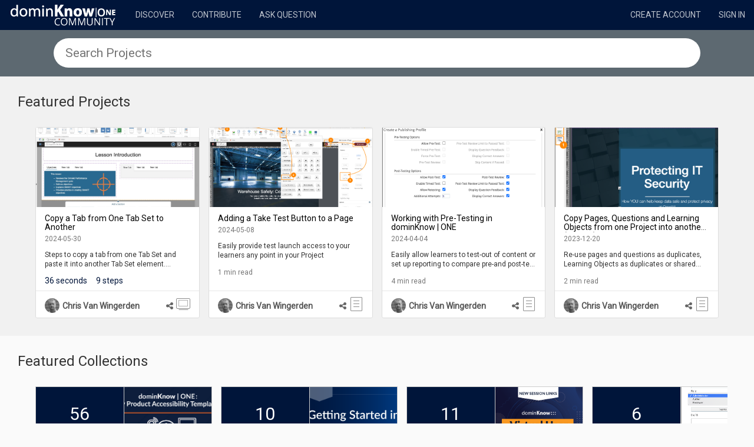

--- FILE ---
content_type: text/html;charset=UTF-8
request_url: https://community.dominknow.com/?questionInterval=All%20Time&highlightInterval=Last%20Month&trendingInterval=All%20Time
body_size: 18477
content:
<!DOCTYPE html>
<html lang="en">

<head>
<meta charset="utf-8"/>
<meta http-equiv="X-UA-Compatible" content="IE=edge"/>
<meta name="viewport" content="width=device-width, initial-scale=1.0"/>
<meta name="viewport" content="width=device-width" />

<meta name="description" content="Home Page"/>

<meta name="referrer" content="origin"/>

<meta name="author" content=""/>

<meta name="robot" content="index, follow"/>


<meta name="twitter:card" content="summary"/>
<meta property="og:site_name" content="dominKnow Community"/>
<!--<meta property="og:url" th:content="${#httpServletRequest.requestURL.toString()}"/>-->

<meta property="og:description" content="Home Page"/>
<meta property="og:image" content="https://community.dominknow.com/images/clarofy-hero-image.jpg"/>
<link rel="apple-touch-icon" sizes="180x180" href="/apple-touch-icon.png?v=bOvpEzJoyR" />
<link rel="icon" type="image/png" href="/favicon-32x32.png?v=bOvpEzJoyR" sizes="32x32" />
<link rel="icon" type="image/png" href="/favicon-16x16.png?v=bOvpEzJoyR" sizes="16x16" />
<link rel="manifest" href="/manifest.json?v=bOvpEzJoyR" />
<link rel="mask-icon" href="/safari-pinned-tab.svg?v=bOvpEzJoyR" color="#5bbad5" />
<link rel="shortcut icon" href="/favicon.ico?v=bOvpEzJoyR" />
<meta name="theme-color" content="#ffffff"/>
<link rel="stylesheet" href="/css/flickity-2.2.1-ed8fa2b5813f6fdb31b321f07641edef.css" media="screen">
<title>dominKnow Community</title>

<link href="/themefile" rel="stylesheet" type="text/css" media="screen" />
<script src="/js/lib/jquery-3.6.0/jquery-3.6.0.min-8fb8fee4fcc3cc86ff6c724154c49c42.js"></script>
<script src="/js/lib/bootstrap-3.4.1.min-2f34b630ffe30ba2ff2b91e3f3c322a1.js"></script>
<script src="/js/lib/jquery.jplayer-2.9.2.min-4a332e8b9248f2d7dd45f855570944e8.js"></script>
<script src="/js/lib/sortable-1.6.0-848dc8413912492ca13361a1ca612ab6.js"></script>
<link href="/css/font-awesome-4.7.0/css/font-awesome.min-269550530cc127b6aa5a35925a7de6ce.css" rel="stylesheet" type="text/css"></link>
<link href="/css/bootstrap-social.min-790be389d28a643e708ceccc93bff1ae.css" rel="stylesheet" type="text/css" />
<link href="/css/bootstrap-tagsinput-0.8.0-17183122ec0408017bca5ae863d6a676.css" rel="stylesheet" type="text/css" />
<link href="/css/bootstrap-tagsinput-typeahead-0.8.0-84f0681a4dca5e3f7823a79be545abc4.css" rel="stylesheet" type="text/css" />
<link href="/js/lib/bootstrap-colorpicker-2.5.0/css/bootstrap-colorpicker.min-166b54085884ee636b82990ca5d154cf.css" rel="stylesheet" type="text/css" />
<link href="/js/lib/ckeditor-4.18.0/plugins/codesnippet/lib/highlight/styles/default-9140bf0a0fac22c579ad83d0e5acf348.css" rel="stylesheet"
  type="text/css"/>
<link href="/js/lib/justifiedGallery-3.6.3/justifiedGallery.min-2cbaf5d42ca1755790be96efb44ab28b.css" rel="stylesheet" />
<link href="/js/lib/lightGallery-1.5.0/css/lightgallery.min-3038fa782a6bdb67ce75da3c647f55d5.css" rel="stylesheet" />

<link href="/js/lib/tooltipster-4.2.5/css/tooltipster.bundle.min-b15ef24270546e5fe896d3ea387ea134.css" rel="stylesheet" type="text/css" />
<link href="/js/lib/tooltipster-4.2.5/css/plugins/tooltipster/sideTip/themes/tooltipster-sideTip-shadow.min-963b1810e2903311c299866636e46062.css"
  rel="stylesheet" type="text/css" />
<link href="/js/lib/tooltipster-4.2.5/css/plugins/tooltipster/sideTip/themes/tooltipster-capture-f0eeb634a7243b456ad4b61a85abde31.css"
  rel="stylesheet" type="text/css" />

<link href="https://fonts.googleapis.com/css?family=Roboto" rel="stylesheet" />

<link href="/css/clarofy-76d026b70130d8cc3512a7ee4d86ef7a.css" rel="stylesheet"></link>
<link href="/css/utility-e40c77f546d370cb3517f909384672d2.css" rel="stylesheet"></link>
<link href="/css/clarofy-capture-project-4003092c8fd0b07d64cb2ebf27770a77.css" rel="stylesheet"></link>
<link href="/css/radialGauge-73fb198887d5c63cdff81e4e845ac069.css" rel="stylesheet"></link>
<link href="/css/question-07467433b996728ee2b5c5b433232162.css" rel="stylesheet"></link>
<link href="/css/home-ca22a04ca71c449a3430605afa02c45b.css"
  rel="stylesheet"
  type="text/css"
  ></link>
<script src="/js/lib/velocity-1.2.3.min-bd0a8f24807c40a9ed56185167534f26.js"></script>
<script src="/js/lib/jquery.waypoints-4.0.1.min-7d05f92297dede9ecfe3706efb95677a.js"></script>
<script src="/js/lib/webfont-1.6.16-316f3557abf074f917ff1f83d776338d.js"></script>
<!-- Google Tag Manager -->
<script>(function(w,d,s,l,i){w[l]=w[l]||[];w[l].push(

    {'gtm.start': new Date().getTime(),event:'gtm.js'}

);var f=d.getElementsByTagName(s)[0],
    j=d.createElement(s),dl=l!='dataLayer'?'&l='+l:'';j.async=true;j.src=
    'https://www.googletagmanager.com/gtm.js?id='+i+dl;f.parentNode.insertBefore(j,f);
})(window,document,'script','dataLayer','GTM-WXFQLCN8');</script>
<!-- End Google Tag Manager -->
<script src="/js/lib/fetch-1.0.0-fcaae5c2e2ebe2eea240074f03480884.js"></script>
<script src="/js/lib/tooltipster-4.2.5/js/tooltipster.bundle.min-272d2c7ee21618ff3f173d8d2a08249e.js"></script>
<script src="/js/lib/isMobile-0.4.0.min-6fcbc40595d9b735d5a57959961e30ed.js"></script>
<script src="/js/comment-9830c5127f17529dd1a2ef5bb4325d10.js"></script>
<script src="/js/createProject-148cea208b66098b62bd72570613abeb.js"></script>

<script type="text/javascript">
  if(isMobile.phone || isMobile.tablet){
    $("html").addClass("mobile");
  }
  $(document).ready(function() {
    var leftPanel = $('#left-panel'), rightPanel = $('#right-panel');
    var leftPanelHeight = leftPanel.css("height");
    var rightPanelHeight = rightPanel.css("height");
    if (leftPanelHeight > rightPanelHeight) {
      rightPanel.css("height", leftPanelHeight);
    } else if (rightPanelHeight > leftPanelHeight) {
      leftPanel.css("height", rightPanelHeight);
    }

  });
</script>
<script>
  var csrf = {"parameterName":"_csrf","token":"vMHfZ3NO3PI1yimlpEDPa2K0JHqk4nQsZjT-1e4onZlFPdsjhfO8BUZ-6MsY_h7Dk237WlXRCUOW0xABUFab4t9OqvpxX-sT","headerName":"X-CSRF-TOKEN"};
	if (csrf !== null) {
    var token = csrf.token;
    var header = csrf.headerName;
  }
</script>

</head>

<body>
  <div>
    <!-- Google Tag Manager (noscript) -->
<noscript><iframe src="https://www.googletagmanager.com/ns.html?id=GTM-WXFQLCN8"
                  height="0" width="0" style="display:none;visibility:hidden"></iframe></noscript>
<!-- End Google Tag Manager (noscript) -->
    <div>
      <div class="navbar navbar-inverse navbar-fixed-top" role="navigation">
        <div class="container-fluid">
          <div class="navbar-header">
            <button type="button" class="navbar-toggle" data-toggle="collapse" data-target=".navbar-collapse">
              <span class="sr-only">Toggle navigation</span> <span class="icon-bar"></span> <span class="icon-bar"></span>
              <span class="icon-bar"></span>
            </button>
            <a class="navbar-brand brand" href="/" data-toggle="tooltip" data-placement="bottom" title="Open landing page"> 
            <img class="clarofy-logo" src="/navbarIcon" alt="Brand logo">
<!--             <object type="image/svg+xml" data="/images/clarofy-logo.svg" -->
<!--                 class="clarofy-logo"> -->
<!--                 <img class="clarofy-logo" src="/images/clarofy-logo.png" alt="Clarofy Beta" /> -->
<!--               </object>&nbsp;&nbsp;<span class="text-uppercase clarofy-logo-text">Clarofy Beta</span> -->
            </a>
          </div>
          <div class="collapse navbar-collapse">
            <div class="visible-xs">
    <form class="navbar-form navbar-left" action="/search/projects/page/1" role="search">
      <div class="form-group">
        <input type="text" class="form-control" id="searchString" name="searchString" placeholder="Search Projects" />
      </div> 
    </form>  
  </div>
            <ul class="nav navbar-nav">
            
              <li data-toggle="tooltip" data-placement="bottom" title="Browse projects and collections">
                <a href="/projects?sort=PUBLISH" class="text-uppercase mb-0p pb-5p">Discover</a> 
                <hr class="hidden"/></li>
              
              
              <li data-toggle="tooltip" data-placement="bottom" title="Create new projects">
                <a href="/oauth2/authorization/community.dominknow.com" class="text-uppercase mb-0p pb-5p">Contribute</a>
                <hr class="hidden"/></li>             
              <li data-toggle="tooltip" data-placement="bottom" title="Ask a question">
                <a href="/questions/ask" class="text-uppercase mb-0p pb-5p">Ask Question</a>
                <hr class="hidden"/></li>
              
              
              
            </ul>    
            <div class="hidden-xs ">
    <form class="navbar-form navbar-left" action="/search/projects/page/1" role="search">
      <div class="form-group">
        <input type="text" class="form-control" id="searchString" name="searchString" placeholder="Search Projects" />
      </div> 
    </form>  
  </div>
            <ul class="nav navbar-nav navbar-right">
              
              <li data-toggle="tooltip" data-placement="bottom" title="Create a new account">
                <a href="https://signin.dominknow.com/realms/community/protocol/openid-connect/registrations?client_id=community.dominknow.com&amp;response_type=code&amp;scope=openid email&amp;redirect_uri=https://community.dominknow.com&amp;kc_locale=en" class="text-uppercase">Create Account</a></li>
              <li data-toggle="tooltip" data-placement="bottom" title="Sign into an existing account">
                <a href="/oauth2/authorization/community.dominknow.com" class="text-uppercase">Sign in</a></li>
            </ul>
          </div>
        </div>

        
      </div>
    </div>
  </div>

  
    <div>
    <div id="articleShareModal" class="modal fade" tabindex="-1" role="dialog">
      <div class="modal-dialog" role="document">
        <div class="modal-content">
          <div class="modal-header">
            <h4 class="modal-title">Share this project</h4>
            <button type="button" class="close" data-dismiss="modal"
                    data-toggle="tooltip" title="Close" aria-label="Close">
              <span aria-hidden="true">&times;</span>
            </button>
          </div>
          <div class="modal-body">
            <div class="social-icons">
              <a title="Share on LinkedIn" class="btn btn-social-icon btn-linkedin"
                href="https://www.linkedin.com/shareArticle?mini=true&amp;url=projectLink&amp;title=projectName" target="_blank">
                <span class="fa fa-linkedin" aria-hidden="true"></span>
              </a>
              <a title="Tweet" class="btn btn-social-icon btn-twitter"
                href="https://twitter.com/intent/tweet?text=Check%20out%20projectName%20@dominknow&amp;url=projectLink">
                <span class="fa fa-twitter" aria-hidden="true"></span>
              </a>
              <a title="Share on Pinterest" class="btn btn-social-icon btn-pinterest" data-pin-custom="true"
                href="https://www.pinterest.com/pin/create/button/?url=projectLink" target="_blank">
                <span class="fa fa-pinterest" aria-hidden="true"></span>
              </a>
              <a title="Share on Facebook" class="btn btn-social-icon btn-facebook"
                href="https://www.facebook.com/sharer/sharer.php?u=projectLink" target="_blank">
                <span class="fa fa-facebook" aria-hidden="true"></span>
              </a>
              <a title="Share by email" class="btn btn-social-icon btn-github"
                href="mailto:?subject=You%20might%20be%20interested%20in:%20projectName&amp;body=projectName:%20projectLink">
                <span class="fa fa-envelope" aria-hidden="true"></span>
              </a>
              <a title="Embed" id="toggleEmbed" class="btn btn-social-icon btn-vk" href="#"
                data-dismiss="modal" data-toggle="modal" data-target="#shareModal" type="button">
                <span class="fa fa-link" aria-hidden="true"></span>
              </a>
            </div>
            <br />
            <div>
              <div class="input-group">
                <span class="input-group-addon">Share link</span>
                <input class="form-control" placeholder="Your share link" id="shareUrl" type="url" readonly="" value="projectLink" />
              </div>
            </div>
          </div>
          <div class="modal-footer">
            <button data-toggle="tooltip" id="projectLink" data-container="body" title="Copy link to clipboard"
              type="button" class="linkToCopy btn btn-primary" data-clipboard-target="#shareUrl">
              <span class="fa fa-clipboard fa-fw"></span>
              &nbsp; Copy link
            </button>
          </div>
        </div>
      </div>
    </div>
  </div>
    <div>
    <div class="modal fade" id="shareModal" tabindex="-1" role="dialog">
      <div class="modal-dialog modal-lg" role="document">
        <div class="modal-content">
          <div class="modal-header">
            <button type="button" class="close" data-dismiss="modal"
                    data-toggle="tooltip" title="Close" aria-label="Close">
              <span aria-hidden="true">&times;</span>
            </button>
            <h4 class="modal-title">Embed</h4>
          </div>
          <div class="modal-body" id="shareModalBody">
            <div class="list-group">
              <div class="list-group-item active">
                <strong>Embed: preview</strong>
              </div>
              <div id="embedPreview">
                <iframe id="embedPreviewFrame" frameborder="0" scrolling="yes" style="overflow: hidden"></iframe>
              </div>
            </div>
            <div class="input-group">
              <span class="input-group-addon">Embed size:</span>
              <input type="number" class="form-control" placeholder="780" value="780" id="shareEmbedWidth" min="200" />
              <span class="input-group-addon">
                <i class="fa fa-times"></i>
              </span>
              <input type="number" class="form-control" placeholder="400" value="400" id="shareEmbedHeight" min="100"
                disabled="disabled" />
            </div>
            <br />
            <div class="row">
              <div class="col col-xs-12" id="aspectRatioCheckContainer">
                <span class="input-group-addon">
                  <strong>Maintain aspect ratio</strong>
                </span>
                <span class="input-group-addon">
                  <input id="aspectRatioCheck" onchange="checkRatio(this.checked)" type="checkbox" checked="true" />
                </span>
              </div>
              <div  id="stepsCheckContainer" class="col col-xs-6 hidden">
                <span class="input-group-addon">
                  <strong>Show steps</strong>
                </span>
                <span class="input-group-addon">
                  <input id="stepsCheck" onchange="checkSteps(this.checked)" type="checkbox" checked="true" />
                </span>
              </div>
            </div>
            <br />
            <div class="input-group">
              <span class="input-group-addon">Embed code</span>
              <input class="form-control" placeholder="Your embed url" type="url" readonly="" id="shareEmbedCode" data-embedUrl="embedUrl" data-stepsOnEmbed="false" />
            </div>
            <br />
          </div>
          <div class="modal-footer">
            <button data-toggle="tooltip" id="embedLink" data-container="body" title="Copy embed code" type="button"
              class="linkToCopy btn btn-primary" data-clipboard-target="#shareEmbedCode">
              <i class="fa fa-clipboard fa-fw"></i>
              &nbsp; Embed
            </button>
            <button type="button" class="btn btn-default" data-dismiss="modal">Close</button>
          </div>
        </div>
      </div>
    </div>
  </div>
  
  <div class="flex home-header flex-col flex-row-sm py-4 px-4 px-sm-5">
    
    <div class='grow col-xs-12 px-0'>
      <form class="flex align-items-center justify-content-center" action="/search/projects/page/1" role="search">
        <input id="searchString" name="searchString" type='text' class="rounded" placeholder="Search Projects" />
      </form>
    </div>
  </div>
  <div class="home-content container-fluid no-gutter alternate-lighter-md alternate-lighter-inverse">
    
      
    <div class="slider-container row no-gutter"><div class="container-fluid pb-5">
    <h3 class="mb-5 mt-5">Featured Projects</h3>
    <div class="main-carousel flex">
      
    <div class="carousel-cell" data-card-link="/showMe/Copy-a-Tab-from-One-Tab-Set-to-Another-4f9cf2ce">
      <div class="carousel-image">
        <a href="/showMe/Copy-a-Tab-from-One-Tab-Set-to-Another-4f9cf2ce"><img class="img-responsive" src="/image?imageId=image_0_0.png&id=4f9cf2ce&revisionId=f91dda44-a9b1-442d-a189-3f9cf39b144f" alt="thumbnail image"></img></a>
      </div>
      <div class="card-content left-align">
        <div class="card-body">
          <h5 class="mb-1 project-name max-two-lines project-name-home-card">
            <a href="/showMe/Copy-a-Tab-from-One-Tab-Set-to-Another-4f9cf2ce"><span>Copy a Tab from One Tab Set to Another</span></a>
          </h5>
          <div class="small text-muted mb-3">2024-05-30</div>
          <div>
            <p class="small max-two-lines">
              
    <span
      class="text-panel-overflow">Steps to copy a tab from one Tab Set and paste it into another Tab Set element.<br /><br />You can also use these steps to copy a tab from a Tab Set to an Accordion Menu, or vice versa.<br /><br />In this example, the two tab sets have different settings selected on their Options and Style tabs, and the first Tab Set has a background fill color applied.<br /><br />Only the Tab content and layout are copied, the second Tab Set retains its own original design settings. </span>
  
            </p>
          </div>
          <div><div class="mb-10">
    
      <a href="https://dki.io/5d9876e2">36 seconds</a>&nbsp;&nbsp;&nbsp;&nbsp; <a
        href="https://dki.io/1dfdf5a8">9 steps</a>
      
    
  </div></div>
          <div><div>
    
  </div></div>
        </div>
        <div class="card-footer flex space-between" style="white-space:nowrap;">
          <div class="flex align-items-center grow mr-3">
            <div class="creditItem-img">
    
      
    <a href="/projects/Chris Van Wingerden-5e0e6ea7/page/1?sort=PUBLISH">
      <img src="https://secure.gravatar.com/avatar/e0cad628d87c87592b0410ee96feba3d?s=25&amp;d=mm" class="img-circle" alt="avatar"></img>
    </a>
  
    
  </div>
            <div class="creditItem-name grow text-ellipsis">
    
    <a href="/projects/Chris Van Wingerden-5e0e6ea7/page/1?sort=PUBLISH" class="link-name"> 
      
    <span class="creditItem-name" title="Chris Van Wingerden">Chris Van Wingerden</span>
  
    </a>
  
  </div>
          </div>
          <div class="flex align-items-center">
            <div class="mr-2">
    <div class="inline-block cursor-pointer icon-gray" data-toggle="tooltip" title="Share this project">
      <a data-toggle="modal" data-target="#articleShareModal"
        data-project-name="Copy a Tab from One Tab Set to Another" data-project-link="https://dki.io/5d9876e2"
        data-project-embed="/embed/captureProject/Copy-a-Tab-from-One-Tab-Set-to-Another-4f9cf2ce" 
        data-is-capture="true"
        data-embed-type="showMe" class="icon-gray">
        <i class="fa fa-share-alt" aria-hidden="true"></i>
      </a>
    </div>
  </div>
            
    <div data-toggle="tooltip" title="See more Software Simulations" data-container="body">
      <a href="/projects/page/1?sort=PUBLISH&amp;display=tiles&amp;type=software simulation">
        <span class="spriteClarofyTypes icon-soft-sim">
        </span>
      </a>
    </div>
  
          </div>
        </div>
      </div>
    </div>
    <div class="carousel-cell" data-card-link="/showArticle/Adding-a-Take-Test-Button-to-a-Page-f92e3561">
      <div class="carousel-image">
        <a href="/showArticle/Adding-a-Take-Test-Button-to-a-Page-f92e3561"><img class="img-responsive" style="margin:0 auto" src="/image?imageId=heroImage.png&id=f92e3561" alt="thumbnail image"></img></a>
      </div>
      <div class="card-content left-align">
        <div class="card-body">
          <h5 class="mb-1 project-name max-two-lines project-name-home-card">
            <a href="/showArticle/Adding-a-Take-Test-Button-to-a-Page-f92e3561"><span>Adding a Take Test Button to a Page</span></a>
          </h5>
          <div class="small text-muted mb-3">2024-05-08</div>
          <div>
            <p class="small max-two-lines">
              
    <span
      class="text-panel-overflow">Easily provide test launch access to your learners any point in your Project</span>
  
            </p>
          </div>
          <div><div class="mb-10">
    
  </div></div>
          <div><div>
    <div>
      <span class="small text-muted">1 min read</span>
    </div>
  </div></div>
        </div>
        <div class="card-footer flex space-between" style="white-space:nowrap;">
          <div class="flex align-items-center grow mr-3">
            <div class="creditItem-img">
    
      
    <a href="/projects/Chris Van Wingerden-5e0e6ea7/page/1?sort=PUBLISH">
      <img src="https://secure.gravatar.com/avatar/e0cad628d87c87592b0410ee96feba3d?s=25&amp;d=mm" class="img-circle" alt="avatar"></img>
    </a>
  
    
  </div>
            <div class="creditItem-name grow text-ellipsis">
    
    <a href="/projects/Chris Van Wingerden-5e0e6ea7/page/1?sort=PUBLISH" class="link-name"> 
      
    <span class="creditItem-name" title="Chris Van Wingerden">Chris Van Wingerden</span>
  
    </a>
  
  </div>
          </div>
          <div class="flex align-items-center">
            <div class="mr-2">
    <div class="inline-block cursor-pointer icon-gray" data-toggle="tooltip" title="Share this project">
      <a data-toggle="modal" data-target="#articleShareModal"
        data-project-name="Adding a Take Test Button to a Page" data-project-link="https://dki.io/ae3b5907"
        data-project-embed="/embed/showArticle/Adding-a-Take-Test-Button-to-a-Page-f92e3561" 
        data-is-capture="false"
        class="icon-gray">
        <i class="fa fa-share-alt" aria-hidden="true"></i>
      </a>
    </div>
  </div>
            
    <div data-toggle="tooltip" title="See more Articles" data-container="body">
      <a href="/projects/page/1?sort=PUBLISH&amp;display=tiles&amp;type=article">
        <span class="spriteClarofyTypes icon-article">
        </span>
      </a>
    </div>
  
          </div>
        </div>
      </div>
    </div>
    <div class="carousel-cell" data-card-link="/showArticle/Working-with-Pre-Testing-in-dominKnow---ONE-af48c7eb">
      <div class="carousel-image">
        <a href="/showArticle/Working-with-Pre-Testing-in-dominKnow---ONE-af48c7eb"><img class="img-responsive" style="margin:0 auto" src="/image?imageId=heroImage.png&id=af48c7eb" alt="thumbnail image"></img></a>
      </div>
      <div class="card-content left-align">
        <div class="card-body">
          <h5 class="mb-1 project-name max-two-lines project-name-home-card">
            <a href="/showArticle/Working-with-Pre-Testing-in-dominKnow---ONE-af48c7eb"><span>Working with Pre-Testing in dominKnow | ONE</span></a>
          </h5>
          <div class="small text-muted mb-3">2024-04-04</div>
          <div>
            <p class="small max-two-lines">
              
    <span
      class="text-panel-overflow">Easily allow learners to test-out of content or set up reporting to compare pre-and post-test scores</span>
  
            </p>
          </div>
          <div><div class="mb-10">
    
  </div></div>
          <div><div>
    <div>
      <span class="small text-muted">4 min read</span>
    </div>
  </div></div>
        </div>
        <div class="card-footer flex space-between" style="white-space:nowrap;">
          <div class="flex align-items-center grow mr-3">
            <div class="creditItem-img">
    
      
    <a href="/projects/Chris Van Wingerden-5e0e6ea7/page/1?sort=PUBLISH">
      <img src="https://secure.gravatar.com/avatar/e0cad628d87c87592b0410ee96feba3d?s=25&amp;d=mm" class="img-circle" alt="avatar"></img>
    </a>
  
    
  </div>
            <div class="creditItem-name grow text-ellipsis">
    
    <a href="/projects/Chris Van Wingerden-5e0e6ea7/page/1?sort=PUBLISH" class="link-name"> 
      
    <span class="creditItem-name" title="Chris Van Wingerden">Chris Van Wingerden</span>
  
    </a>
  
  </div>
          </div>
          <div class="flex align-items-center">
            <div class="mr-2">
    <div class="inline-block cursor-pointer icon-gray" data-toggle="tooltip" title="Share this project">
      <a data-toggle="modal" data-target="#articleShareModal"
        data-project-name="Working with Pre-Testing in dominKnow | ONE" data-project-link="https://dki.io/699f0252"
        data-project-embed="/embed/showArticle/Working-with-Pre-Testing-in-dominKnow---ONE-af48c7eb" 
        data-is-capture="false"
        class="icon-gray">
        <i class="fa fa-share-alt" aria-hidden="true"></i>
      </a>
    </div>
  </div>
            
    <div data-toggle="tooltip" title="See more Articles" data-container="body">
      <a href="/projects/page/1?sort=PUBLISH&amp;display=tiles&amp;type=article">
        <span class="spriteClarofyTypes icon-article">
        </span>
      </a>
    </div>
  
          </div>
        </div>
      </div>
    </div>
    <div class="carousel-cell" data-card-link="/showArticle/Copy-Pages--Questions-and-Learning-Objects-from-one-Project-into-another--Re-use--6aaf76b0">
      <div class="carousel-image">
        <a href="/showArticle/Copy-Pages--Questions-and-Learning-Objects-from-one-Project-into-another--Re-use--6aaf76b0"><img class="img-responsive" style="margin:0 auto" src="/image?imageId=heroImage.png&id=6aaf76b0" alt="thumbnail image"></img></a>
      </div>
      <div class="card-content left-align">
        <div class="card-body">
          <h5 class="mb-1 project-name max-two-lines project-name-home-card">
            <a href="/showArticle/Copy-Pages--Questions-and-Learning-Objects-from-one-Project-into-another--Re-use--6aaf76b0"><span>Copy Pages, Questions and Learning Objects from one Project into another (Re-use)</span></a>
          </h5>
          <div class="small text-muted mb-3">2023-12-20</div>
          <div>
            <p class="small max-two-lines">
              
    <span
      class="text-panel-overflow">Re-use pages and questions as duplicates, Learning Objects as duplicates or shared content with synchronize updates across all Project uses</span>
  
            </p>
          </div>
          <div><div class="mb-10">
    
  </div></div>
          <div><div>
    <div>
      <span class="small text-muted">2 min read</span>
    </div>
  </div></div>
        </div>
        <div class="card-footer flex space-between" style="white-space:nowrap;">
          <div class="flex align-items-center grow mr-3">
            <div class="creditItem-img">
    
      
    <a href="/projects/Chris Van Wingerden-5e0e6ea7/page/1?sort=PUBLISH">
      <img src="https://secure.gravatar.com/avatar/e0cad628d87c87592b0410ee96feba3d?s=25&amp;d=mm" class="img-circle" alt="avatar"></img>
    </a>
  
    
  </div>
            <div class="creditItem-name grow text-ellipsis">
    
    <a href="/projects/Chris Van Wingerden-5e0e6ea7/page/1?sort=PUBLISH" class="link-name"> 
      
    <span class="creditItem-name" title="Chris Van Wingerden">Chris Van Wingerden</span>
  
    </a>
  
  </div>
          </div>
          <div class="flex align-items-center">
            <div class="mr-2">
    <div class="inline-block cursor-pointer icon-gray" data-toggle="tooltip" title="Share this project">
      <a data-toggle="modal" data-target="#articleShareModal"
        data-project-name="Copy Pages, Questions and Learning Objects from one Project into another (Re-use)" data-project-link="https://dki.io/88af7f1c"
        data-project-embed="/embed/showArticle/Copy-Pages--Questions-and-Learning-Objects-from-one-Project-into-another--Re-use--6aaf76b0" 
        data-is-capture="false"
        class="icon-gray">
        <i class="fa fa-share-alt" aria-hidden="true"></i>
      </a>
    </div>
  </div>
            
    <div data-toggle="tooltip" title="See more Articles" data-container="body">
      <a href="/projects/page/1?sort=PUBLISH&amp;display=tiles&amp;type=article">
        <span class="spriteClarofyTypes icon-article">
        </span>
      </a>
    </div>
  
          </div>
        </div>
      </div>
    </div>
    <div class="carousel-cell" data-card-link="/showArticle/Deleting-Pages-and-Restoring-Deleted-Pages--including-Question-Pages--d5e3b76c">
      <div class="carousel-image">
        <a href="/showArticle/Deleting-Pages-and-Restoring-Deleted-Pages--including-Question-Pages--d5e3b76c"><img class="img-responsive" style="margin:0 auto" src="/image?imageId=heroImage.png&id=d5e3b76c" alt="thumbnail image"></img></a>
      </div>
      <div class="card-content left-align">
        <div class="card-body">
          <h5 class="mb-1 project-name max-two-lines project-name-home-card">
            <a href="/showArticle/Deleting-Pages-and-Restoring-Deleted-Pages--including-Question-Pages--d5e3b76c"><span>Deleting Pages and Restoring Deleted Pages (including Question Pages)</span></a>
          </h5>
          <div class="small text-muted mb-3">2024-03-12</div>
          <div>
            <p class="small max-two-lines">
              
    <span
      class="text-panel-overflow">Deleted Pages are stored so you can easily re-add them to your Project</span>
  
            </p>
          </div>
          <div><div class="mb-10">
    
  </div></div>
          <div><div>
    <div>
      <span class="small text-muted">1 min read</span>
    </div>
  </div></div>
        </div>
        <div class="card-footer flex space-between" style="white-space:nowrap;">
          <div class="flex align-items-center grow mr-3">
            <div class="creditItem-img">
    
      
    <a href="/projects/Chris Van Wingerden-5e0e6ea7/page/1?sort=PUBLISH">
      <img src="https://secure.gravatar.com/avatar/e0cad628d87c87592b0410ee96feba3d?s=25&amp;d=mm" class="img-circle" alt="avatar"></img>
    </a>
  
    
  </div>
            <div class="creditItem-name grow text-ellipsis">
    
    <a href="/projects/Chris Van Wingerden-5e0e6ea7/page/1?sort=PUBLISH" class="link-name"> 
      
    <span class="creditItem-name" title="Chris Van Wingerden">Chris Van Wingerden</span>
  
    </a>
  
  </div>
          </div>
          <div class="flex align-items-center">
            <div class="mr-2">
    <div class="inline-block cursor-pointer icon-gray" data-toggle="tooltip" title="Share this project">
      <a data-toggle="modal" data-target="#articleShareModal"
        data-project-name="Deleting Pages and Restoring Deleted Pages (including Question Pages)" data-project-link="https://dki.io/00291b4b"
        data-project-embed="/embed/showArticle/Deleting-Pages-and-Restoring-Deleted-Pages--including-Question-Pages--d5e3b76c" 
        data-is-capture="false"
        class="icon-gray">
        <i class="fa fa-share-alt" aria-hidden="true"></i>
      </a>
    </div>
  </div>
            
    <div data-toggle="tooltip" title="See more Articles" data-container="body">
      <a href="/projects/page/1?sort=PUBLISH&amp;display=tiles&amp;type=article">
        <span class="spriteClarofyTypes icon-article">
        </span>
      </a>
    </div>
  
          </div>
        </div>
      </div>
    </div>
  
    </div>
  </div></div>
  
    
      <div class="featured-container row no-gutter">
    <div class="container-fluid">
      
    <div class="flex align-items-center mb-5 mt-5">
      <a href="/collections/page/1" class="title-link">
        <h3 class="m-0">Featured Collections</h3>
      </a>
      <span class="see-more ml-5" style="line-height:1em;">
          <span>See All Collections</span>
          <i class="fa fa-chevron-right ml-3"></i>
      </span>
    </div>
  
      
    <div class="main-carousel no-hide flex">
      <div class="thumbQuad pb-md-3 mr-4 cursor-pointer" data-collection-link="/collection/Creating-accessible-content-in-dominKnow---ONE-fbe285a3">
        <div>
    <div class="project-container">
      <div class="row m-0">
        <div class="collection-image col-xs-6 p-0">
    <a href="/collection/Creating-accessible-content-in-dominKnow---ONE-fbe285a3?userPath=false" class="collection-thumb">
      <div class="bg-primary flex flex-col align-items-center justify-content-center">
        <h2 class="mt-0">56</h2>
        <p class="mb-0">Projects</p>
      </div>
    </a>
  </div>
        <div class="collection-image col-xs-6 p-0">
          <a href="/collection/Creating-accessible-content-in-dominKnow---ONE-fbe285a3?userPath=false"><img class="img-responsive"
              src="/image?imageId=heroImage.png&amp;id=09d768ae"></img></a>
        </div>
      </div>
      <div class="row m-0">
        <div class="collection-image  col-xs-6 p-0">
          <a href="/collection/Creating-accessible-content-in-dominKnow---ONE-fbe285a3?userPath=false"><img class="img-responsive"
              src="/image?imageId=heroImage.png&amp;id=d0b5bc32"></img></a>
        </div>
        <div class="collection-image col-xs-6 p-0">
          <a href="/collection/Creating-accessible-content-in-dominKnow---ONE-fbe285a3?userPath=false"><img class="img-responsive"
              src="/image?imageId=heroImage.png&amp;id=0782e7fe"></img></a>
        </div>
      </div>
    </div>
  </div>
        <h5 class="p-2">Creating accessible content in dominKnow | ONE</h5>
      </div>
      <div class="thumbQuad pb-md-3 mr-4 cursor-pointer" data-collection-link="/collection/Getting-Started-in-dominKnow---ONE-812fcd57">
        <div>
    <div class="project-container">
      <div class="row m-0">
        <div class="collection-image col-xs-6 p-0">
    <a href="/collection/Getting-Started-in-dominKnow---ONE-812fcd57?userPath=false" class="collection-thumb">
      <div class="bg-primary flex flex-col align-items-center justify-content-center">
        <h2 class="mt-0">10</h2>
        <p class="mb-0">Projects</p>
      </div>
    </a>
  </div>
        <div class="collection-image col-xs-6 p-0">
          <a href="/collection/Getting-Started-in-dominKnow---ONE-812fcd57?userPath=false"><img class="img-responsive"
              src="/image?imageId=MicrosoftTeams-image+%286%29.png&amp;id=86314472"></img></a>
        </div>
      </div>
      <div class="row m-0">
        <div class="collection-image  col-xs-6 p-0">
          <a href="/collection/Getting-Started-in-dominKnow---ONE-812fcd57?userPath=false"><img class="img-responsive"
              src="https://share.cds.dominknow.one/934f0ed62cf21edb17852afcf128a8ad/25781ffe-14b9-3f62-847a-633f8863e06c/34F35B81-C484-1DAA-79FE-CFC1E28AF994/heroImage.png"></img></a>
        </div>
        <div class="collection-image col-xs-6 p-0">
          <a href="/collection/Getting-Started-in-dominKnow---ONE-812fcd57?userPath=false"><img class="img-responsive"
              src="https://share.cds.dominknow.one/934f0ed62cf21edb17852afcf128a8ad/79e8b44a-1218-3269-b1d2-8a9dd58ca806/00C46431-B2B6-090D-C69E-5E90287F619E/heroImage.png"></img></a>
        </div>
      </div>
    </div>
  </div>
        <h5 class="p-2">Getting Started in dominKnow | ONE</h5>
      </div>
      <div class="thumbQuad pb-md-3 mr-4 cursor-pointer" data-collection-link="/collection/User-Meetups-40ae39e8">
        <div>
    <div class="project-container">
      <div class="row m-0">
        <div class="collection-image col-xs-6 p-0">
    <a href="/collection/User-Meetups-40ae39e8?userPath=false" class="collection-thumb">
      <div class="bg-primary flex flex-col align-items-center justify-content-center">
        <h2 class="mt-0">11</h2>
        <p class="mb-0">Projects</p>
      </div>
    </a>
  </div>
        <div class="collection-image col-xs-6 p-0">
          <a href="/collection/User-Meetups-40ae39e8?userPath=false"><img class="img-responsive"
              src="/image?imageId=MicrosoftTeams-image+%2829%29.png&amp;id=4bb24761"></img></a>
        </div>
      </div>
      <div class="row m-0">
        <div class="collection-image  col-xs-6 p-0">
          <a href="/collection/User-Meetups-40ae39e8?userPath=false"><img class="img-responsive"
              src="/images/create/Clarofy-article.png"></img></a>
        </div>
        <div class="collection-image col-xs-6 p-0">
          <a href="/collection/User-Meetups-40ae39e8?userPath=false"><img class="img-responsive"
              src="/images/create/Clarofy-article.png"></img></a>
        </div>
      </div>
    </div>
  </div>
        <h5 class="p-2">User Meetups</h5>
      </div>
      <div class="thumbQuad pb-md-3 mr-4 cursor-pointer" data-collection-link="/collection/User-Roles-6e57015e">
        <div>
    <div class="project-container">
      <div class="row m-0">
        <div class="collection-image col-xs-6 p-0">
    <a href="/collection/User-Roles-6e57015e?userPath=false" class="collection-thumb">
      <div class="bg-primary flex flex-col align-items-center justify-content-center">
        <h2 class="mt-0">6</h2>
        <p class="mb-0">Projects</p>
      </div>
    </a>
  </div>
        <div class="collection-image col-xs-6 p-0">
          <a href="/collection/User-Roles-6e57015e?userPath=false"><img class="img-responsive"
              src="/image?imageId=heroImage.png&amp;id=973bdab8"></img></a>
        </div>
      </div>
      <div class="row m-0">
        <div class="collection-image  col-xs-6 p-0">
          <a href="/collection/User-Roles-6e57015e?userPath=false"><img class="img-responsive"
              src="/image?imageId=heroImage.png&amp;id=5dbdca91"></img></a>
        </div>
        <div class="collection-image col-xs-6 p-0">
          <a href="/collection/User-Roles-6e57015e?userPath=false"><img class="img-responsive"
              src="/image?imageId=heroImage.png&amp;id=07781a35"></img></a>
        </div>
      </div>
    </div>
  </div>
        <h5 class="p-2">User Roles</h5>
      </div>
    </div>
  
    </div>
  </div>
    
      <div id="highlights" class="row no-gutter pb-5">
    <div class="container-fluid">
      <div><div>
    <div class="graphHeader flex align-items-center">
      <h3 class="flex align-items-center mb-5">
        <span class="mr-2">dominKnow Community Highlights</span>
        <div class="dropdown">
          <div class="dropdown-toggle bg-active-none p-0" id="periodSelected" href="#" role="button"
               data-toggle="dropdown" aria-haspopup="true" aria-expanded="false"> <span>Last Month</span>
            <span class="caret ml-5p"></span></div>
          <ul class="dropdown-menu options-right-float" aria-labelledby="periodSelected">
            <li role="presentation">
              <a 
                href="https://community.dominknow.com/?questionInterval=All%20Time&amp;trendingInterval=All%20Time&amp;highlightInterval=Last%20Week#highlights">Last Week</a>
            </li>
            <li role="presentation" class="active">
              <a 
                href="https://community.dominknow.com/?questionInterval=All%20Time&amp;trendingInterval=All%20Time&amp;highlightInterval=Last%20Month#highlights">Last Month</a>
            </li>
            <li role="presentation">
              <a 
                href="https://community.dominknow.com/?questionInterval=All%20Time&amp;trendingInterval=All%20Time&amp;highlightInterval=Last%20Year#highlights">Last Year</a>
            </li>
            <li role="presentation">
              <a 
                href="https://community.dominknow.com/?questionInterval=All%20Time&amp;trendingInterval=All%20Time&amp;highlightInterval=All%20Time#highlights">All Time</a>
            </li>
          </ul>
        </div>
      </h3>
    </div>
  </div></div>
      <div class="flex flex-col flex-row-md pl-0 pl-md-4">
        <div class="graphics-col card flex flex-col ml-5">
          <div class="row no-gutter flex">
            <div class="flex flex-col mr-4">
              <h4 class="graphics-title">Projects</h4>
              <p class="flex align-items-center justify-content-center extra-large grow">11</p>
            </div>
            <div class="grow mt-3 flex align-items-center" style="width:0; margin-bottom:-10px;">
              <canvas id="lineChart" data-aspect-ratio="1.75"></canvas>
            </div>
          </div>
          <div class="row no-gutter">
            <div class="graphics-legend flex">
              <div class="mr-3">
                <div class="legend-circle orange inline-block"></div>
                <span class="small text-muted">New Projects per week</span>
              </div>
            </div>
          </div>
        </div>
        <div class="grow ml-0 ml-md-4">
          <div><div>
    <h4 class="mt-5 mt-sm-3">Top Contributors </h4>
    
    <div class="contributors-row flex align-items-center">
        
    <div class="contributor-col flex align-items-center top-contributor-left ">
      <div class="creditItem-img">
        
    
      
    <a href="/projects/Chris Van Wingerden-5e0e6ea7/page/1?sort=PUBLISH">
      <img src="https://secure.gravatar.com/avatar/e0cad628d87c87592b0410ee96feba3d?s=40&amp;d=mm" class="img-circle" alt="avatar"></img>
    </a>
  
    
  
      </div>
      <div class="flex flex-col grow" style="width:0;">
       <span class="creditItem-name">
    
    <a href="/projects/Chris Van Wingerden-5e0e6ea7/page/1?sort=PUBLISH" class="link-name"> 
      
    <span class="creditItem-name" title="Chris Van Wingerden">Chris Van Wingerden</span>
  
    </a>
  
  </span>
        
        <div class="flex creditItem-stats">
          <div data-toggle="tooltip" aria-hidden="true" title="Badges"
            class="mr-2 cursor-default" style="white-space:nowrap;">
    
      <span class="text-muted" data-toggle="tooltip" aria-hidden="true"
        title="Badges">7</span>&nbsp;<i
        class="fa fa-star yellow-text text-darken-3"></i>
    
    
  </div>
          <span class="cursor-default mr-2">●</span>
          <div class="cursor-default"
               style="white-space:nowrap;">
    
      <span class="text-muted" data-toggle="tooltip" aria-hidden="true"
        title="Reputation">1547</span>
    

    
  </div>
        </div>
      </div>
    </div>
  
      <div class="contributors-slide grow ml-3">
        <div class="top-contributors-slide">
    <div class="main-carousel contributors">
      
      <div class="carousel-cell contributors flex active">
        <div>
    <div class="contributor-col flex align-items-center top-contributor-right">
      <div class="creditItem-img">
        
    
      
    <a href="/projects/Paul Schneider-f29ee9b0/page/1?sort=PUBLISH">
      <img src="https://secure.gravatar.com/avatar/366c70c15d1bc55b84dafe7b61686723?s=25&amp;d=mm" class="img-circle" alt="avatar"></img>
    </a>
  
    
  
      </div>
      <div class="flex flex-col grow" style="width:0;">
       <span class="creditItem-name">
    
    <a href="/projects/Paul Schneider-f29ee9b0/page/1?sort=PUBLISH" class="link-name"> 
      
    <span class="creditItem-name" title="Paul Schneider">Paul Schneider</span>
  
    </a>
  
  </span>
        
        <div class="flex creditItem-stats">
          <div data-toggle="tooltip" aria-hidden="true" title="Badges"
            class="mr-2 cursor-default" style="white-space:nowrap;">
    
      <span class="text-muted" data-toggle="tooltip" aria-hidden="true"
        title="Badges">9</span>&nbsp;<i
        class="fa fa-star yellow-text text-darken-3"></i>
    
    
  </div>
          <span class="cursor-default mr-2">●</span>
          <div class="cursor-default"
               style="white-space:nowrap;">
    
      <span class="text-muted" data-toggle="tooltip" aria-hidden="true"
        title="Reputation">835</span>
    

    
  </div>
        </div>
      </div>
    </div>
  </div>
      </div>
    </div>
  </div>
      </div>
    </div>
  </div></div>
          
        </div>
      </div>
    </div>
  </div>
    
      <div class="row no-gutter">
    <div id="trending" class="container-fluid"><div>
    <div class="graphHeader flex align-items-center">
      <h3 class="flex align-items-center mb-5">
        <span class="mr-2">Trending Projects</span>
        <div class="dropdown">
          <div class="dropdown-toggle bg-active-none p-0" id="periodSelected" href="#" role="button"
               data-toggle="dropdown" aria-haspopup="true" aria-expanded="false"> <span>All Time</span>
            <span class="caret ml-5p"></span></div>
          <ul class="dropdown-menu options-right-float" aria-labelledby="periodSelected">
            <li role="presentation">
              <a 
                href="https://community.dominknow.com/?questionInterval=All%20Time&amp;highlightInterval=All%20Time&amp;trendingInterval=Last%20Week#trending">Last Week</a>
            </li>
            <li role="presentation">
              <a 
                href="https://community.dominknow.com/?questionInterval=All%20Time&amp;highlightInterval=All%20Time&amp;trendingInterval=Last%20Month#trending">Last Month</a>
            </li>
            <li role="presentation">
              <a 
                href="https://community.dominknow.com/?questionInterval=All%20Time&amp;highlightInterval=All%20Time&amp;trendingInterval=Last%20Year#trending">Last Year</a>
            </li>
            <li role="presentation" class="active">
              <a 
                href="https://community.dominknow.com/?questionInterval=All%20Time&amp;highlightInterval=All%20Time&amp;trendingInterval=All%20Time#trending">All Time</a>
            </li>
          </ul>
        </div>
      </h3>
    </div>
  </div></div>
    <div class="slider-container row no-gutter"><div class="container-fluid pb-5">
    
    <div class="main-carousel flex">
      
    <div class="carousel-cell" data-card-link="/showArticle/Getting-Started-in-dominKnow---ONE-86314472">
      <div class="carousel-image">
        <a href="/showArticle/Getting-Started-in-dominKnow---ONE-86314472"><img class="img-responsive" style="margin:0 auto" src="/image?imageId=MicrosoftTeams-image+%286%29.png&id=86314472" alt="thumbnail image"></img></a>
      </div>
      <div class="card-content left-align">
        <div class="card-body">
          <h5 class="mb-1 project-name max-two-lines project-name-home-card">
            <a href="/showArticle/Getting-Started-in-dominKnow---ONE-86314472"><span>Getting Started in dominKnow | ONE</span></a>
          </h5>
          <div class="small text-muted mb-3">2025-02-13</div>
          <div>
            <p class="small max-two-lines">
              
    <span
      class="text-panel-overflow">Training, resources and more to help you get started in Claro, Flow and Capture</span>
  
            </p>
          </div>
          <div><div class="mb-10">
    
  </div></div>
          <div><div>
    <div>
      <span class="small text-muted">3 min read</span>
    </div>
  </div></div>
        </div>
        <div class="card-footer flex space-between" style="white-space:nowrap;">
          <div class="flex align-items-center grow mr-3">
            <div class="creditItem-img">
    
      
    <a href="/projects/Chris Van Wingerden-5e0e6ea7/page/1?sort=PUBLISH">
      <img src="https://secure.gravatar.com/avatar/e0cad628d87c87592b0410ee96feba3d?s=25&amp;d=mm" class="img-circle" alt="avatar"></img>
    </a>
  
    
  </div>
            <div class="creditItem-name grow text-ellipsis">
    
    <a href="/projects/Chris Van Wingerden-5e0e6ea7/page/1?sort=PUBLISH" class="link-name"> 
      
    <span class="creditItem-name" title="Chris Van Wingerden">Chris Van Wingerden</span>
  
    </a>
  
  </div>
          </div>
          <div class="flex align-items-center">
            <div class="mr-2">
    <div class="inline-block cursor-pointer icon-gray" data-toggle="tooltip" title="Share this project">
      <a data-toggle="modal" data-target="#articleShareModal"
        data-project-name="Getting Started in dominKnow | ONE" data-project-link="https://dki.io/f7b57a72"
        data-project-embed="/embed/showArticle/Getting-Started-in-dominKnow---ONE-86314472" 
        data-is-capture="false"
        class="icon-gray">
        <i class="fa fa-share-alt" aria-hidden="true"></i>
      </a>
    </div>
  </div>
            
    <div data-toggle="tooltip" title="See more Articles" data-container="body">
      <a href="/projects/page/1?sort=PUBLISH&amp;display=tiles&amp;type=article">
        <span class="spriteClarofyTypes icon-article">
        </span>
      </a>
    </div>
  
          </div>
        </div>
      </div>
    </div>
    <div class="carousel-cell" data-card-link="/showArticle/User-Roles-in-dominKnow---ONE-973bdab8">
      <div class="carousel-image">
        <a href="/showArticle/User-Roles-in-dominKnow---ONE-973bdab8"><img class="img-responsive" style="margin:0 auto" src="/image?imageId=heroImage.png&id=973bdab8" alt="thumbnail image"></img></a>
      </div>
      <div class="card-content left-align">
        <div class="card-body">
          <h5 class="mb-1 project-name max-two-lines project-name-home-card">
            <a href="/showArticle/User-Roles-in-dominKnow---ONE-973bdab8"><span>User Roles in dominKnow | ONE</span></a>
          </h5>
          <div class="small text-muted mb-3">2025-11-19</div>
          <div>
            <p class="small max-two-lines">
              
    <span
      class="text-panel-overflow">Administrators, Authors, Custom Author roles and Reviewers</span>
  
            </p>
          </div>
          <div><div class="mb-10">
    
  </div></div>
          <div><div>
    <div>
      <span class="small text-muted">3 min read</span>
    </div>
  </div></div>
        </div>
        <div class="card-footer flex space-between" style="white-space:nowrap;">
          <div class="flex align-items-center grow mr-3">
            <div class="creditItem-img">
    
      
    <a href="/projects/Chris Van Wingerden-5e0e6ea7/page/1?sort=PUBLISH">
      <img src="https://secure.gravatar.com/avatar/e0cad628d87c87592b0410ee96feba3d?s=25&amp;d=mm" class="img-circle" alt="avatar"></img>
    </a>
  
    
  </div>
            <div class="creditItem-name grow text-ellipsis">
    
    <a href="/projects/Chris Van Wingerden-5e0e6ea7/page/1?sort=PUBLISH" class="link-name"> 
      
    <span class="creditItem-name" title="Chris Van Wingerden">Chris Van Wingerden</span>
  
    </a>
  
  </div>
          </div>
          <div class="flex align-items-center">
            <div class="mr-2">
    <div class="inline-block cursor-pointer icon-gray" data-toggle="tooltip" title="Share this project">
      <a data-toggle="modal" data-target="#articleShareModal"
        data-project-name="User Roles in dominKnow | ONE" data-project-link="https://community.dominknow.com/showArticle/User-Roles-in-dominKnow---ONE-973bdab8"
        data-project-embed="/embed/showArticle/User-Roles-in-dominKnow---ONE-973bdab8" 
        data-is-capture="false"
        class="icon-gray">
        <i class="fa fa-share-alt" aria-hidden="true"></i>
      </a>
    </div>
  </div>
            
    <div data-toggle="tooltip" title="See more Articles" data-container="body">
      <a href="/projects/page/1?sort=PUBLISH&amp;display=tiles&amp;type=article">
        <span class="spriteClarofyTypes icon-article">
        </span>
      </a>
    </div>
  
          </div>
        </div>
      </div>
    </div>
    <div class="carousel-cell" data-card-link="/showArticle/Weekly-dominKnow---ONE-User-Meetups-4bb24761">
      <div class="carousel-image">
        <a href="/showArticle/Weekly-dominKnow---ONE-User-Meetups-4bb24761"><img class="img-responsive" style="margin:0 auto" src="/image?imageId=MicrosoftTeams-image+%2829%29.png&id=4bb24761" alt="thumbnail image"></img></a>
      </div>
      <div class="card-content left-align">
        <div class="card-body">
          <h5 class="mb-1 project-name max-two-lines project-name-home-card">
            <a href="/showArticle/Weekly-dominKnow---ONE-User-Meetups-4bb24761"><span>Weekly dominKnow | ONE User Meetups</span></a>
          </h5>
          <div class="small text-muted mb-3">2025-12-23</div>
          <div>
            <p class="small max-two-lines">
              
    <span
      class="text-panel-overflow">On Holidays until Jan. 7 and 8!! -- Join us and get help, ask questions and learn more about dominKnow | ONE</span>
  
            </p>
          </div>
          <div><div class="mb-10">
    
  </div></div>
          <div><div>
    <div>
      <span class="small text-muted">2 min read</span>
    </div>
  </div></div>
        </div>
        <div class="card-footer flex space-between" style="white-space:nowrap;">
          <div class="flex align-items-center grow mr-3">
            <div class="creditItem-img">
    
      
    <a href="/projects/Chris Van Wingerden-5e0e6ea7/page/1?sort=PUBLISH">
      <img src="https://secure.gravatar.com/avatar/e0cad628d87c87592b0410ee96feba3d?s=25&amp;d=mm" class="img-circle" alt="avatar"></img>
    </a>
  
    
  </div>
            <div class="creditItem-name grow text-ellipsis">
    
    <a href="/projects/Chris Van Wingerden-5e0e6ea7/page/1?sort=PUBLISH" class="link-name"> 
      
    <span class="creditItem-name" title="Chris Van Wingerden">Chris Van Wingerden</span>
  
    </a>
  
  </div>
          </div>
          <div class="flex align-items-center">
            <div class="mr-2">
    <div class="inline-block cursor-pointer icon-gray" data-toggle="tooltip" title="Share this project">
      <a data-toggle="modal" data-target="#articleShareModal"
        data-project-name="Weekly dominKnow | ONE User Meetups" data-project-link="https://community.dominknow.com/showArticle/Weekly-dominKnow---ONE-User-Meetups-4bb24761"
        data-project-embed="/embed/showArticle/Weekly-dominKnow---ONE-User-Meetups-4bb24761" 
        data-is-capture="false"
        class="icon-gray">
        <i class="fa fa-share-alt" aria-hidden="true"></i>
      </a>
    </div>
  </div>
            
    <div data-toggle="tooltip" title="See more Articles" data-container="body">
      <a href="/projects/page/1?sort=PUBLISH&amp;display=tiles&amp;type=article">
        <span class="spriteClarofyTypes icon-article">
        </span>
      </a>
    </div>
  
          </div>
        </div>
      </div>
    </div>
    <div class="carousel-cell" data-card-link="/showArticle/Saving-Flow-Sections-as-Favorites--Templates--for-Use-as-Design-Layouts-a6c895aa">
      <div class="carousel-image">
        <a href="/showArticle/Saving-Flow-Sections-as-Favorites--Templates--for-Use-as-Design-Layouts-a6c895aa"><img class="img-responsive" style="margin:0 auto" src="/image?imageId=heroImage.png&id=a6c895aa" alt="thumbnail image"></img></a>
      </div>
      <div class="card-content left-align">
        <div class="card-body">
          <h5 class="mb-1 project-name max-two-lines project-name-home-card">
            <a href="/showArticle/Saving-Flow-Sections-as-Favorites--Templates--for-Use-as-Design-Layouts-a6c895aa"><span>Saving Flow Sections as Favorites (Templates) for Use as Design Layouts</span></a>
          </h5>
          <div class="small text-muted mb-3">2021-05-17</div>
          <div>
            <p class="small max-two-lines">
              
    <span
      class="text-panel-overflow">Quickly create your own library of Sections to add to any page as design templates</span>
  
            </p>
          </div>
          <div><div class="mb-10">
    
  </div></div>
          <div><div>
    <div>
      <span class="small text-muted">1 min read</span>
    </div>
  </div></div>
        </div>
        <div class="card-footer flex space-between" style="white-space:nowrap;">
          <div class="flex align-items-center grow mr-3">
            <div class="creditItem-img">
    
      
    <a href="/projects/Chris Van Wingerden-5e0e6ea7/page/1?sort=PUBLISH">
      <img src="https://secure.gravatar.com/avatar/e0cad628d87c87592b0410ee96feba3d?s=25&amp;d=mm" class="img-circle" alt="avatar"></img>
    </a>
  
    
  </div>
            <div class="creditItem-name grow text-ellipsis">
    
    <a href="/projects/Chris Van Wingerden-5e0e6ea7/page/1?sort=PUBLISH" class="link-name"> 
      
    <span class="creditItem-name" title="Chris Van Wingerden">Chris Van Wingerden</span>
  
    </a>
  
  </div>
          </div>
          <div class="flex align-items-center">
            <div class="mr-2">
    <div class="inline-block cursor-pointer icon-gray" data-toggle="tooltip" title="Share this project">
      <a data-toggle="modal" data-target="#articleShareModal"
        data-project-name="Saving Flow Sections as Favorites (Templates) for Use as Design Layouts" data-project-link="https://dki.io/a0c370c4"
        data-project-embed="/embed/showArticle/Saving-Flow-Sections-as-Favorites--Templates--for-Use-as-Design-Layouts-a6c895aa" 
        data-is-capture="false"
        class="icon-gray">
        <i class="fa fa-share-alt" aria-hidden="true"></i>
      </a>
    </div>
  </div>
            
    <div data-toggle="tooltip" title="See more Articles" data-container="body">
      <a href="/projects/page/1?sort=PUBLISH&amp;display=tiles&amp;type=article">
        <span class="spriteClarofyTypes icon-article">
        </span>
      </a>
    </div>
  
          </div>
        </div>
      </div>
    </div>
    <div class="carousel-cell" data-card-link="/showArticle/dominKnow---ONE-Games-Development-Workshop--Gaming-Training-Class---2025-Schedule-2a5391cd">
      <div class="carousel-image">
        <a href="/showArticle/dominKnow---ONE-Games-Development-Workshop--Gaming-Training-Class---2025-Schedule-2a5391cd"><img class="img-responsive" style="margin:0 auto" src="/image?imageId=heroImage.png&id=2a5391cd" alt="thumbnail image"></img></a>
      </div>
      <div class="card-content left-align">
        <div class="card-body">
          <h5 class="mb-1 project-name max-two-lines project-name-home-card">
            <a href="/showArticle/dominKnow---ONE-Games-Development-Workshop--Gaming-Training-Class---2025-Schedule-2a5391cd"><span>dominKnow | ONE Games Development Workshop: Gaming Training Class - 2025 Schedule</span></a>
          </h5>
          <div class="small text-muted mb-3">2025-10-22</div>
          <div>
            <p class="small max-two-lines">
              
    <span
      class="text-panel-overflow">The dominKnow | ONE Games Development Workshop is a virtual, instructor-led training class that focuses on the uses of objects, actions, variables, and conditions to create sophisticated game-like learning activities. Through hands-on exercises you will experience best practices that apply to real projects right away.</span>
  
            </p>
          </div>
          <div><div class="mb-10">
    
  </div></div>
          <div><div>
    <div>
      <span class="small text-muted">2 min read</span>
    </div>
  </div></div>
        </div>
        <div class="card-footer flex space-between" style="white-space:nowrap;">
          <div class="flex align-items-center grow mr-3">
            <div class="creditItem-img">
    
      
    <a href="/projects/Paul Schneider-f29ee9b0/page/1?sort=PUBLISH">
      <img src="https://secure.gravatar.com/avatar/366c70c15d1bc55b84dafe7b61686723?s=25&amp;d=mm" class="img-circle" alt="avatar"></img>
    </a>
  
    
  </div>
            <div class="creditItem-name grow text-ellipsis">
    
    <a href="/projects/Paul Schneider-f29ee9b0/page/1?sort=PUBLISH" class="link-name"> 
      
    <span class="creditItem-name" title="Paul Schneider">Paul Schneider</span>
  
    </a>
  
  </div>
          </div>
          <div class="flex align-items-center">
            <div class="mr-2">
    <div class="inline-block cursor-pointer icon-gray" data-toggle="tooltip" title="Share this project">
      <a data-toggle="modal" data-target="#articleShareModal"
        data-project-name="dominKnow | ONE Games Development Workshop: Gaming Training Class - 2025 Schedule" data-project-link="https://community.dominknow.com/showArticle/dominKnow---ONE-Games-Development-Workshop--Gaming-Training-Class---2025-Schedule-2a5391cd"
        data-project-embed="/embed/showArticle/dominKnow---ONE-Games-Development-Workshop--Gaming-Training-Class---2025-Schedule-2a5391cd" 
        data-is-capture="false"
        class="icon-gray">
        <i class="fa fa-share-alt" aria-hidden="true"></i>
      </a>
    </div>
  </div>
            
    <div data-toggle="tooltip" title="See more Articles" data-container="body">
      <a href="/projects/page/1?sort=PUBLISH&amp;display=tiles&amp;type=article">
        <span class="spriteClarofyTypes icon-article">
        </span>
      </a>
    </div>
  
          </div>
        </div>
      </div>
    </div>
    <div class="carousel-cell" data-card-link="/showArticle/Accessibility-Training-Workshop--WCAG-508-with-dominKnow---ONE--North-American-Time-Zone-friendly----2025-Schedule-d0b5bc32">
      <div class="carousel-image">
        <a href="/showArticle/Accessibility-Training-Workshop--WCAG-508-with-dominKnow---ONE--North-American-Time-Zone-friendly----2025-Schedule-d0b5bc32"><img class="img-responsive" style="margin:0 auto" src="/image?imageId=heroImage.png&id=d0b5bc32" alt="thumbnail image"></img></a>
      </div>
      <div class="card-content left-align">
        <div class="card-body">
          <h5 class="mb-1 project-name max-two-lines project-name-home-card">
            <a href="/showArticle/Accessibility-Training-Workshop--WCAG-508-with-dominKnow---ONE--North-American-Time-Zone-friendly----2025-Schedule-d0b5bc32"><span>Accessibility Training Workshop: WCAG/508 with dominKnow | ONE (North American Time Zone friendly) - 2025 Schedule</span></a>
          </h5>
          <div class="small text-muted mb-3">2025-01-06</div>
          <div>
            <p class="small max-two-lines">
              
    <span
      class="text-panel-overflow">Summer and winter sessions - registrations now open! (North American Time Zone friendly sessions)</span>
  
            </p>
          </div>
          <div><div class="mb-10">
    
  </div></div>
          <div><div>
    <div>
      <span class="small text-muted">3 min read</span>
    </div>
  </div></div>
        </div>
        <div class="card-footer flex space-between" style="white-space:nowrap;">
          <div class="flex align-items-center grow mr-3">
            <div class="creditItem-img">
    
      
    <a href="/projects/Paul Schneider-f29ee9b0/page/1?sort=PUBLISH">
      <img src="https://secure.gravatar.com/avatar/366c70c15d1bc55b84dafe7b61686723?s=25&amp;d=mm" class="img-circle" alt="avatar"></img>
    </a>
  
    
  </div>
            <div class="creditItem-name grow text-ellipsis">
    
    <a href="/projects/Paul Schneider-f29ee9b0/page/1?sort=PUBLISH" class="link-name"> 
      
    <span class="creditItem-name" title="Paul Schneider">Paul Schneider</span>
  
    </a>
  
  </div>
          </div>
          <div class="flex align-items-center">
            <div class="mr-2">
    <div class="inline-block cursor-pointer icon-gray" data-toggle="tooltip" title="Share this project">
      <a data-toggle="modal" data-target="#articleShareModal"
        data-project-name="Accessibility Training Workshop: WCAG/508 with dominKnow | ONE (North American Time Zone friendly) - 2025 Schedule" data-project-link="https://community.dominknow.com/showArticle/Accessibility-Training-Workshop--WCAG-508-with-dominKnow---ONE--North-American-Time-Zone-friendly----2025-Schedule-d0b5bc32"
        data-project-embed="/embed/showArticle/Accessibility-Training-Workshop--WCAG-508-with-dominKnow---ONE--North-American-Time-Zone-friendly----2025-Schedule-d0b5bc32" 
        data-is-capture="false"
        class="icon-gray">
        <i class="fa fa-share-alt" aria-hidden="true"></i>
      </a>
    </div>
  </div>
            
    <div data-toggle="tooltip" title="See more Articles" data-container="body">
      <a href="/projects/page/1?sort=PUBLISH&amp;display=tiles&amp;type=article">
        <span class="spriteClarofyTypes icon-article">
        </span>
      </a>
    </div>
  
          </div>
        </div>
      </div>
    </div>
    <div class="carousel-cell" data-card-link="/showArticle/Saving-Claro-Layers-as-Favorites--Templates--be82c888">
      <div class="carousel-image">
        <a href="/showArticle/Saving-Claro-Layers-as-Favorites--Templates--be82c888"><img class="img-responsive" style="margin:0 auto" src="/image?imageId=heroImage.png&id=be82c888" alt="thumbnail image"></img></a>
      </div>
      <div class="card-content left-align">
        <div class="card-body">
          <h5 class="mb-1 project-name max-two-lines project-name-home-card">
            <a href="/showArticle/Saving-Claro-Layers-as-Favorites--Templates--be82c888"><span>Saving Claro Layers as Favorites (Templates)</span></a>
          </h5>
          <div class="small text-muted mb-3">2021-05-17</div>
          <div>
            <p class="small max-two-lines">
              
    <span
      class="text-panel-overflow">Quickly create your own library of Layers to add to any page</span>
  
            </p>
          </div>
          <div><div class="mb-10">
    
  </div></div>
          <div><div>
    <div>
      <span class="small text-muted">1 min read</span>
    </div>
  </div></div>
        </div>
        <div class="card-footer flex space-between" style="white-space:nowrap;">
          <div class="flex align-items-center grow mr-3">
            <div class="creditItem-img">
    
      
    <a href="/projects/Chris Van Wingerden-5e0e6ea7/page/1?sort=PUBLISH">
      <img src="https://secure.gravatar.com/avatar/e0cad628d87c87592b0410ee96feba3d?s=25&amp;d=mm" class="img-circle" alt="avatar"></img>
    </a>
  
    
  </div>
            <div class="creditItem-name grow text-ellipsis">
    
    <a href="/projects/Chris Van Wingerden-5e0e6ea7/page/1?sort=PUBLISH" class="link-name"> 
      
    <span class="creditItem-name" title="Chris Van Wingerden">Chris Van Wingerden</span>
  
    </a>
  
  </div>
          </div>
          <div class="flex align-items-center">
            <div class="mr-2">
    <div class="inline-block cursor-pointer icon-gray" data-toggle="tooltip" title="Share this project">
      <a data-toggle="modal" data-target="#articleShareModal"
        data-project-name="Saving Claro Layers as Favorites (Templates)" data-project-link="https://dki.io/ac5819ec"
        data-project-embed="/embed/showArticle/Saving-Claro-Layers-as-Favorites--Templates--be82c888" 
        data-is-capture="false"
        class="icon-gray">
        <i class="fa fa-share-alt" aria-hidden="true"></i>
      </a>
    </div>
  </div>
            
    <div data-toggle="tooltip" title="See more Articles" data-container="body">
      <a href="/projects/page/1?sort=PUBLISH&amp;display=tiles&amp;type=article">
        <span class="spriteClarofyTypes icon-article">
        </span>
      </a>
    </div>
  
          </div>
        </div>
      </div>
    </div>
  
    </div>
  </div></div>
    
  </div>
    
      
    
    <div class="row no-gutter pb-5" id="openQuestions">
      <div class="container-fluid">
        <div><div>
    <div class="graphHeader flex align-items-center">
      <h3 class="flex align-items-center mb-5">
        <span class="mr-2">Recent Questions</span>
        <div class="dropdown">
          <div class="dropdown-toggle bg-active-none p-0" id="periodSelected" href="#" role="button"
               data-toggle="dropdown" aria-haspopup="true" aria-expanded="false"> <span>All Time</span>
            <span class="caret ml-5p"></span></div>
          <ul class="dropdown-menu options-right-float" aria-labelledby="periodSelected">
            <li role="presentation">
              <a 
                href="https://community.dominknow.com/?highlightInterval=All%20Time&amp;trendingInterval=All%20Time&amp;questionInterval=Last%20Week#openQuestions">Last Week</a>
            </li>
            <li role="presentation">
              <a 
                href="https://community.dominknow.com/?highlightInterval=All%20Time&amp;trendingInterval=All%20Time&amp;questionInterval=Last%20Month#openQuestions">Last Month</a>
            </li>
            <li role="presentation">
              <a 
                href="https://community.dominknow.com/?highlightInterval=All%20Time&amp;trendingInterval=All%20Time&amp;questionInterval=Last%20Year#openQuestions">Last Year</a>
            </li>
            <li role="presentation" class="active">
              <a 
                href="https://community.dominknow.com/?highlightInterval=All%20Time&amp;trendingInterval=All%20Time&amp;questionInterval=All%20Time#openQuestions">All Time</a>
            </li>
          </ul>
        </div>
      </h3>
    </div>
  </div></div>
        <div class="pl-0 pl-md-4 flex flex-col flex-row-sm">
          <div class="flex flex-row flex-col-sm ml-0 ml-md-5 pl-0" style="flex-wrap : wrap;">
            <div class="graphics-col graphics-col-responsive clearfix mr-3 mr-sm-0 mb-4">
              
    
    <div class="flex grow chart-data">
      <p class="d-block center extra-large mr-5">139</p>
      <div class="chart-container grow">
        <canvas class="doughnutChart" data-ns="questions"></canvas>
      </div>
    </div>
    <div class="col-xs-12 graphics-legend mt-3 flex">
      <div class="mr-3">
        <div class="legend-circle green inline-block"></div>
        <span class="small text-muted">Answered (115)</span>
      </div>
      <div  class="mr-3">
        <div class="legend-circle lighter-green inline-block"></div>
        <span class="small text-muted">In Discussion (377)</span>
      </div>
      <div>
        <div class="legend-circle gray inline-block"></div>
        <span class="small text-muted">Open (24)</span>
      </div>
      
    </div>
  
            </div>
            <div class="flex align-items-center mb-4"
                 style="flex: 1 1 75px">
              <a href="https://signin.dominknow.com/realms/community/protocol/openid-connect/registrations?client_id=community.dominknow.com&amp;response_type=code&amp;scope=openid email&amp;redirect_uri=https://community.dominknow.com&amp;kc_locale=en" class="btn btn-primary mt-0 mt-sm-3 py-4 py-5 py-sm-3">Join the Community to ask questions</a>
            </div>
          </div>
          <div class="grow ml-0 ml-sm-4">
            <div id="openQuestionsCarousel" class="slider-container row no-gutter mt-sm-0 pl-md-5"><div class="container-fluid pb-5">
    
    <div class="main-carousel flex">
      
    <div class="carousel-cell" data-card-link="/question/Is-there-a-way-to-get-a-project-word-count-from-Dominknow--ab7d8fd5">
      <div class="carousel-image">
        <a href="/question/Is-there-a-way-to-get-a-project-word-count-from-Dominknow--ab7d8fd5"></a>
      </div>
      <div class="card-content left-align">
        <div class="card-body">
          <h5 class="mb-1 project-name max-two-lines project-name-home-card">
            <a href="/question/Is-there-a-way-to-get-a-project-word-count-from-Dominknow--ab7d8fd5"><span>Is there a way to get a project word count from Dominknow?</span></a>
          </h5>
          <div class="small text-muted mb-3">2025-09-30</div>
          <div>
            <p class="small max-two-lines">
              
    <span
      class="text-panel-overflow">Is there a way to get a project word count from Dominknow? (Word count of screen and transcript)?</span>
  
            </p>
          </div>
          <div><div class="mb-10">
    
  </div></div>
          <div><div>
    
  </div></div>
        </div>
        <div class="card-footer flex space-between" style="white-space:nowrap;">
          <div class="flex align-items-center grow mr-3">
            <div class="creditItem-img">
    
      
    <a href="/projects/renee.lawton-hairston-80de2690/page/1?sort=PUBLISH">
      <img src="https://secure.gravatar.com/avatar/e9c91d80d4e8762e203453bd0fc9c353?s=25&amp;d=mm" class="img-circle" alt="avatar"></img>
    </a>
  
    
  </div>
            <div class="creditItem-name grow text-ellipsis">
    
    <a href="/projects/renee.lawton-hairston-80de2690/page/1?sort=PUBLISH" class="link-name"> 
      
    <span class="creditItem-name" title="renee.lawton-hairston">renee.lawton-hairston</span>
  
    </a>
  
  </div>
          </div>
          <div class="flex align-items-center">
            <div class="mr-2">
    <div class="inline-block cursor-pointer icon-gray" data-toggle="tooltip" title="Share this project">
      <a data-toggle="modal" data-target="#articleShareModal"
        data-project-name="Is there a way to get a project word count from Dominknow?" data-project-link="https://community.dominknow.com/question/Is-there-a-way-to-get-a-project-word-count-from-Dominknow--ab7d8fd5"
        data-project-embed="/embed/question/Is-there-a-way-to-get-a-project-word-count-from-Dominknow--ab7d8fd5" 
        data-is-capture="false"
        class="icon-gray">
        <i class="fa fa-share-alt" aria-hidden="true"></i>
      </a>
    </div>
  </div>
            
    <div data-toggle="tooltip" title="See more Questions" data-container="body">
      <a href="/projects/page/1?sort=PUBLISH&amp;display=tiles&amp;type=question">
        <span class="spriteClarofyTypes icon-question">
        </span>
      </a>
    </div>
  
          </div>
        </div>
      </div>
    </div>
    <div class="carousel-cell" data-card-link="/question/questions-about-buttons-d27313b2">
      <div class="carousel-image">
        <a href="/question/questions-about-buttons-d27313b2"></a>
      </div>
      <div class="card-content left-align">
        <div class="card-body">
          <h5 class="mb-1 project-name max-two-lines project-name-home-card">
            <a href="/question/questions-about-buttons-d27313b2"><span>questions about buttons</span></a>
          </h5>
          <div class="small text-muted mb-3">2025-09-17</div>
          <div>
            <p class="small max-two-lines">
              
    <span
      class="text-panel-overflow">I am using buttons as drag and drops. I am using a custom template and added new buttons. How do I change the size of the button (format it) and how do I change the color of the button? Also, is there anyway to change the color of the drag and drop template, the background is black and I would like it to be white.<br /> </span>
  
            </p>
          </div>
          <div><div class="mb-10">
    
  </div></div>
          <div><div>
    
  </div></div>
        </div>
        <div class="card-footer flex space-between" style="white-space:nowrap;">
          <div class="flex align-items-center grow mr-3">
            <div class="creditItem-img">
    
      
    <a href="/projects/renee.latson-f26d12cd/page/1?sort=PUBLISH">
      <img src="https://secure.gravatar.com/avatar/cbab2810f34f8ebadffceddbe2200c8b?s=25&amp;d=mm" class="img-circle" alt="avatar"></img>
    </a>
  
    
  </div>
            <div class="creditItem-name grow text-ellipsis">
    
    <a href="/projects/renee.latson-f26d12cd/page/1?sort=PUBLISH" class="link-name"> 
      
    <span class="creditItem-name" title="renee.latson">renee.latson</span>
  
    </a>
  
  </div>
          </div>
          <div class="flex align-items-center">
            <div class="mr-2">
    <div class="inline-block cursor-pointer icon-gray" data-toggle="tooltip" title="Share this project">
      <a data-toggle="modal" data-target="#articleShareModal"
        data-project-name="questions about buttons" data-project-link="https://community.dominknow.com/question/questions-about-buttons-d27313b2"
        data-project-embed="/embed/question/questions-about-buttons-d27313b2" 
        data-is-capture="false"
        class="icon-gray">
        <i class="fa fa-share-alt" aria-hidden="true"></i>
      </a>
    </div>
  </div>
            
    <div data-toggle="tooltip" title="See more Questions" data-container="body">
      <a href="/projects/page/1?sort=PUBLISH&amp;display=tiles&amp;type=question">
        <span class="spriteClarofyTypes icon-question">
        </span>
      </a>
    </div>
  
          </div>
        </div>
      </div>
    </div>
    <div class="carousel-cell" data-card-link="/question/Inquiry-About-Posting-a-Job-Vacancy-c9ec7ead">
      <div class="carousel-image">
        <a href="/question/Inquiry-About-Posting-a-Job-Vacancy-c9ec7ead"></a>
      </div>
      <div class="card-content left-align">
        <div class="card-body">
          <h5 class="mb-1 project-name max-two-lines project-name-home-card">
            <a href="/question/Inquiry-About-Posting-a-Job-Vacancy-c9ec7ead"><span>Inquiry About Posting a Job Vacancy</span></a>
          </h5>
          <div class="small text-muted mb-3">2025-09-15</div>
          <div>
            <p class="small max-two-lines">
              
    <span
      class="text-panel-overflow">Dear Team, <br />I hope all is good with you, <br />This is Zeinab, at almentor,  I’d like to ask if it’s possible to post an available vacancy at Almentor within your community. If this is eligible, please find the job post attached FYR: Job Post Link <br />Kindly let me know the next steps.<br />Best regards,</span>
  
            </p>
          </div>
          <div><div class="mb-10">
    
  </div></div>
          <div><div>
    
  </div></div>
        </div>
        <div class="card-footer flex space-between" style="white-space:nowrap;">
          <div class="flex align-items-center grow mr-3">
            <div class="creditItem-img">
    
      
    <a href="/projects/zeinab.mohamed-fde13b75/page/1?sort=PUBLISH">
      <img src="https://secure.gravatar.com/avatar/7778305c5ea1d5c8a27ce2e44b1de52b?s=25&amp;d=mm" class="img-circle" alt="avatar"></img>
    </a>
  
    
  </div>
            <div class="creditItem-name grow text-ellipsis">
    
    <a href="/projects/zeinab.mohamed-fde13b75/page/1?sort=PUBLISH" class="link-name"> 
      
    <span class="creditItem-name" title="zeinab.mohamed">zeinab.mohamed</span>
  
    </a>
  
  </div>
          </div>
          <div class="flex align-items-center">
            <div class="mr-2">
    <div class="inline-block cursor-pointer icon-gray" data-toggle="tooltip" title="Share this project">
      <a data-toggle="modal" data-target="#articleShareModal"
        data-project-name="Inquiry About Posting a Job Vacancy" data-project-link="https://community.dominknow.com/question/Inquiry-About-Posting-a-Job-Vacancy-c9ec7ead"
        data-project-embed="/embed/question/Inquiry-About-Posting-a-Job-Vacancy-c9ec7ead" 
        data-is-capture="false"
        class="icon-gray">
        <i class="fa fa-share-alt" aria-hidden="true"></i>
      </a>
    </div>
  </div>
            
    <div data-toggle="tooltip" title="See more Questions" data-container="body">
      <a href="/projects/page/1?sort=PUBLISH&amp;display=tiles&amp;type=question">
        <span class="spriteClarofyTypes icon-question">
        </span>
      </a>
    </div>
  
          </div>
        </div>
      </div>
    </div>
    <div class="carousel-cell" data-card-link="/question/Why-are-my-pages-locking-automatically-when-importing-a-powerpoint-456fed40">
      <div class="carousel-image">
        <a href="/question/Why-are-my-pages-locking-automatically-when-importing-a-powerpoint-456fed40"></a>
      </div>
      <div class="card-content left-align">
        <div class="card-body">
          <h5 class="mb-1 project-name max-two-lines project-name-home-card">
            <a href="/question/Why-are-my-pages-locking-automatically-when-importing-a-powerpoint-456fed40"><span>Why are my pages locking automatically when importing a powerpoint</span></a>
          </h5>
          <div class="small text-muted mb-3">2025-09-02</div>
          <div>
            <p class="small max-two-lines">
              
    <span
      class="text-panel-overflow">It seems as if recently, whenever i upload a powerpoint to create a project, it automatically locks each page and says I am editing each page so no one can get in and collaborate on the project. The fix for this is to go into options and allow others to edit, but im curious as to why the pages are auto locking now? <br /> </span>
  
            </p>
          </div>
          <div><div class="mb-10">
    
  </div></div>
          <div><div>
    
  </div></div>
        </div>
        <div class="card-footer flex space-between" style="white-space:nowrap;">
          <div class="flex align-items-center grow mr-3">
            <div class="creditItem-img">
    
      
    <a href="/projects/ahipolito-b2e8d4e7/page/1?sort=PUBLISH">
      <img src="https://secure.gravatar.com/avatar/852d545cd74b4c2f94b343ba16b34695?s=25&amp;d=mm" class="img-circle" alt="avatar"></img>
    </a>
  
    
  </div>
            <div class="creditItem-name grow text-ellipsis">
    
    <a href="/projects/ahipolito-b2e8d4e7/page/1?sort=PUBLISH" class="link-name"> 
      
    <span class="creditItem-name" title="ahipolito">ahipolito</span>
  
    </a>
  
  </div>
          </div>
          <div class="flex align-items-center">
            <div class="mr-2">
    <div class="inline-block cursor-pointer icon-gray" data-toggle="tooltip" title="Share this project">
      <a data-toggle="modal" data-target="#articleShareModal"
        data-project-name="Why are my pages locking automatically when importing a powerpoint" data-project-link="https://community.dominknow.com/question/Why-are-my-pages-locking-automatically-when-importing-a-powerpoint-456fed40"
        data-project-embed="/embed/question/Why-are-my-pages-locking-automatically-when-importing-a-powerpoint-456fed40" 
        data-is-capture="false"
        class="icon-gray">
        <i class="fa fa-share-alt" aria-hidden="true"></i>
      </a>
    </div>
  </div>
            
    <div data-toggle="tooltip" title="See more Questions" data-container="body">
      <a href="/projects/page/1?sort=PUBLISH&amp;display=tiles&amp;type=question">
        <span class="spriteClarofyTypes icon-question">
        </span>
      </a>
    </div>
  
          </div>
        </div>
      </div>
    </div>
    <div class="carousel-cell" data-card-link="/question/Tech-Support-7b5868f6">
      <div class="carousel-image">
        <a href="/question/Tech-Support-7b5868f6"></a>
      </div>
      <div class="card-content left-align">
        <div class="card-body">
          <h5 class="mb-1 project-name max-two-lines project-name-home-card">
            <a href="/question/Tech-Support-7b5868f6"><span>Tech Support</span></a>
          </h5>
          <div class="small text-muted mb-3">2025-08-29</div>
          <div>
            <p class="small max-two-lines">
              
    <span
      class="text-panel-overflow">I need to pull an existing training module from Litmos, change the knowledge check functions save it as a new file and reinstall it in Litmos.<br /> <br />Can you provide me with a procedure to do this?<br />Thanks,<br />Mike<br /> </span>
  
            </p>
          </div>
          <div><div class="mb-10">
    
  </div></div>
          <div><div>
    
  </div></div>
        </div>
        <div class="card-footer flex space-between" style="white-space:nowrap;">
          <div class="flex align-items-center grow mr-3">
            <div class="creditItem-img">
    
      
    <a href="/projects/mglinski-b321cbb0/page/1?sort=PUBLISH">
      <img src="https://secure.gravatar.com/avatar/54836ae1ffe830150c271de20655747e?s=25&amp;d=mm" class="img-circle" alt="avatar"></img>
    </a>
  
    
  </div>
            <div class="creditItem-name grow text-ellipsis">
    
    <a href="/projects/mglinski-b321cbb0/page/1?sort=PUBLISH" class="link-name"> 
      
    <span class="creditItem-name" title="mglinski">mglinski</span>
  
    </a>
  
  </div>
          </div>
          <div class="flex align-items-center">
            <div class="mr-2">
    <div class="inline-block cursor-pointer icon-gray" data-toggle="tooltip" title="Share this project">
      <a data-toggle="modal" data-target="#articleShareModal"
        data-project-name="Tech Support" data-project-link="https://community.dominknow.com/question/Tech-Support-7b5868f6"
        data-project-embed="/embed/question/Tech-Support-7b5868f6" 
        data-is-capture="false"
        class="icon-gray">
        <i class="fa fa-share-alt" aria-hidden="true"></i>
      </a>
    </div>
  </div>
            
    <div data-toggle="tooltip" title="See more Questions" data-container="body">
      <a href="/projects/page/1?sort=PUBLISH&amp;display=tiles&amp;type=question">
        <span class="spriteClarofyTypes icon-question">
        </span>
      </a>
    </div>
  
          </div>
        </div>
      </div>
    </div>
    <div class="carousel-cell" data-card-link="/question/Accordion-snapping-to-the-top-4582b251">
      <div class="carousel-image">
        <a href="/question/Accordion-snapping-to-the-top-4582b251"></a>
      </div>
      <div class="card-content left-align">
        <div class="card-body">
          <h5 class="mb-1 project-name max-two-lines project-name-home-card">
            <a href="/question/Accordion-snapping-to-the-top-4582b251"><span>Accordion snapping to the top</span></a>
          </h5>
          <div class="small text-muted mb-3">2025-08-27</div>
          <div>
            <p class="small max-two-lines">
              
    <span
      class="text-panel-overflow">Hi Support!<br />With the latest update, all our accordion objects are "snapping" to the top of the window when you click on them. So, when clicking on any accordion, the focus will automatically be on that accordion and it will "snap" and scroll the page to that accordion. It's very jarring because everything is moving in a fraction of a second and we don't want that for our learner experience. I checked all the options I could think of and as far as I know, there's no new option to turn this OFF...</span>
  
            </p>
          </div>
          <div><div class="mb-10">
    
  </div></div>
          <div><div>
    
  </div></div>
        </div>
        <div class="card-footer flex space-between" style="white-space:nowrap;">
          <div class="flex align-items-center grow mr-3">
            <div class="creditItem-img">
    
      
    <a href="/projects/dstgeorges-237143e2/page/1?sort=PUBLISH">
      <img src="https://secure.gravatar.com/avatar/2750f7b0a97623fd9e7fb8b0615a7435?s=25&amp;d=mm" class="img-circle" alt="avatar"></img>
    </a>
  
    
  </div>
            <div class="creditItem-name grow text-ellipsis">
    
    <a href="/projects/dstgeorges-237143e2/page/1?sort=PUBLISH" class="link-name"> 
      
    <span class="creditItem-name" title="dstgeorges">dstgeorges</span>
  
    </a>
  
  </div>
          </div>
          <div class="flex align-items-center">
            <div class="mr-2">
    <div class="inline-block cursor-pointer icon-gray" data-toggle="tooltip" title="Share this project">
      <a data-toggle="modal" data-target="#articleShareModal"
        data-project-name="Accordion snapping to the top" data-project-link="https://community.dominknow.com/question/Accordion-snapping-to-the-top-4582b251"
        data-project-embed="/embed/question/Accordion-snapping-to-the-top-4582b251" 
        data-is-capture="false"
        class="icon-gray">
        <i class="fa fa-share-alt" aria-hidden="true"></i>
      </a>
    </div>
  </div>
            
    <div data-toggle="tooltip" title="See more Questions" data-container="body">
      <a href="/projects/page/1?sort=PUBLISH&amp;display=tiles&amp;type=question">
        <span class="spriteClarofyTypes icon-question">
        </span>
      </a>
    </div>
  
          </div>
        </div>
      </div>
    </div>
    <div class="carousel-cell" data-card-link="/question/Menu-Editing-835a0316">
      <div class="carousel-image">
        <a href="/question/Menu-Editing-835a0316"></a>
      </div>
      <div class="card-content left-align">
        <div class="card-body">
          <h5 class="mb-1 project-name max-two-lines project-name-home-card">
            <a href="/question/Menu-Editing-835a0316"><span>Menu Editing</span></a>
          </h5>
          <div class="small text-muted mb-3">2025-08-21</div>
          <div>
            <p class="small max-two-lines">
              
    <span
      class="text-panel-overflow">Hi<br />I'm new to dominKnow and trying to get a handle on customizing content, especially with our company's imposed default themes.<br />Specifically, I'm trying to figure out how to add distinct modules from my course to the main navigation menu. Also, there are some slides I want to include in the content flow but prevent learners from directly selecting or skipping to. Could you point me toward the right settings or approach for this?<br />Thank you.</span>
  
            </p>
          </div>
          <div><div class="mb-10">
    
  </div></div>
          <div><div>
    
  </div></div>
        </div>
        <div class="card-footer flex space-between" style="white-space:nowrap;">
          <div class="flex align-items-center grow mr-3">
            <div class="creditItem-img">
    
      
    <a href="/projects/alizain52-9374ee3a/page/1?sort=PUBLISH">
      <img src="https://secure.gravatar.com/avatar/4f182dd3857b7504bf4bfa8b3672cc40?s=25&amp;d=mm" class="img-circle" alt="avatar"></img>
    </a>
  
    
  </div>
            <div class="creditItem-name grow text-ellipsis">
    
    <a href="/projects/alizain52-9374ee3a/page/1?sort=PUBLISH" class="link-name"> 
      
    <span class="creditItem-name" title="alizain52">alizain52</span>
  
    </a>
  
  </div>
          </div>
          <div class="flex align-items-center">
            <div class="mr-2">
    <div class="inline-block cursor-pointer icon-gray" data-toggle="tooltip" title="Share this project">
      <a data-toggle="modal" data-target="#articleShareModal"
        data-project-name="Menu Editing" data-project-link="https://community.dominknow.com/question/Menu-Editing-835a0316"
        data-project-embed="/embed/question/Menu-Editing-835a0316" 
        data-is-capture="false"
        class="icon-gray">
        <i class="fa fa-share-alt" aria-hidden="true"></i>
      </a>
    </div>
  </div>
            
    <div data-toggle="tooltip" title="See more Questions" data-container="body">
      <a href="/projects/page/1?sort=PUBLISH&amp;display=tiles&amp;type=question">
        <span class="spriteClarofyTypes icon-question">
        </span>
      </a>
    </div>
  
          </div>
        </div>
      </div>
    </div>
    <div class="carousel-cell" data-card-link="/question/Formatting-issues-when-download-the-course-as-Word-document-89fd5947">
      <div class="carousel-image">
        <a href="/question/Formatting-issues-when-download-the-course-as-Word-document-89fd5947"></a>
      </div>
      <div class="card-content left-align">
        <div class="card-body">
          <h5 class="mb-1 project-name max-two-lines project-name-home-card">
            <a href="/question/Formatting-issues-when-download-the-course-as-Word-document-89fd5947"><span>Formatting issues when download the course as Word document</span></a>
          </h5>
          <div class="small text-muted mb-3">2025-08-10</div>
          <div>
            <p class="small max-two-lines">
              
    <span
      class="text-panel-overflow">Hello,<br />I would like to download one of the eLearning courses as a document (.docx) file. However, upon reviewing the document, I notice that the formatting doesn't seem quite right. The course is lengthy, so I'm concerned about manually reformatting it. Is there an efficient way to obtain a properly formatted document?</span>
  
            </p>
          </div>
          <div><div class="mb-10">
    
  </div></div>
          <div><div>
    
  </div></div>
        </div>
        <div class="card-footer flex space-between" style="white-space:nowrap;">
          <div class="flex align-items-center grow mr-3">
            <div class="creditItem-img">
    
      
    <a href="/projects/hassamhanif-567e610b/page/1?sort=PUBLISH">
      <img src="https://secure.gravatar.com/avatar/dc36ba92ba8cc4996a01138e0b458656?s=25&amp;d=mm" class="img-circle" alt="avatar"></img>
    </a>
  
    
  </div>
            <div class="creditItem-name grow text-ellipsis">
    
    <a href="/projects/hassamhanif-567e610b/page/1?sort=PUBLISH" class="link-name"> 
      
    <span class="creditItem-name" title="hassamhanif">hassamhanif</span>
  
    </a>
  
  </div>
          </div>
          <div class="flex align-items-center">
            <div class="mr-2">
    <div class="inline-block cursor-pointer icon-gray" data-toggle="tooltip" title="Share this project">
      <a data-toggle="modal" data-target="#articleShareModal"
        data-project-name="Formatting issues when download the course as Word document" data-project-link="https://community.dominknow.com/question/Formatting-issues-when-download-the-course-as-Word-document-89fd5947"
        data-project-embed="/embed/question/Formatting-issues-when-download-the-course-as-Word-document-89fd5947" 
        data-is-capture="false"
        class="icon-gray">
        <i class="fa fa-share-alt" aria-hidden="true"></i>
      </a>
    </div>
  </div>
            
    <div data-toggle="tooltip" title="See more Questions" data-container="body">
      <a href="/projects/page/1?sort=PUBLISH&amp;display=tiles&amp;type=question">
        <span class="spriteClarofyTypes icon-question">
        </span>
      </a>
    </div>
  
          </div>
        </div>
      </div>
    </div>
    <div class="carousel-cell" data-card-link="/question/Can-t-find-Result-Slide-in-Claro-903e6d01">
      <div class="carousel-image">
        <a href="/question/Can-t-find-Result-Slide-in-Claro-903e6d01"></a>
      </div>
      <div class="card-content left-align">
        <div class="card-body">
          <h5 class="mb-1 project-name max-two-lines project-name-home-card">
            <a href="/question/Can-t-find-Result-Slide-in-Claro-903e6d01"><span>Can&#39;t find Result Slide in Claro</span></a>
          </h5>
          <div class="small text-muted mb-3">2025-08-06</div>
          <div>
            <p class="small max-two-lines">
              
    <span
      class="text-panel-overflow">Hi DomiKnow Community,<br />I’m new here and exploring Claro. The tool looks great and intuitive, but there are features I still need to learn.<br />I'm working on creating an eLearning course and trying to add an assessment. I’ve created the questions, but I can’t seem to locate the option or feature to include a result slide. After carefully looking through all options, it seems like it might be hidden somewhere. If anyone knows how to do this, please let me know.<br />Appreciate your support!</span>
  
            </p>
          </div>
          <div><div class="mb-10">
    
  </div></div>
          <div><div>
    
  </div></div>
        </div>
        <div class="card-footer flex space-between" style="white-space:nowrap;">
          <div class="flex align-items-center grow mr-3">
            <div class="creditItem-img">
    
      
    <a href="/projects/hassamhanif-567e610b/page/1?sort=PUBLISH">
      <img src="https://secure.gravatar.com/avatar/dc36ba92ba8cc4996a01138e0b458656?s=25&amp;d=mm" class="img-circle" alt="avatar"></img>
    </a>
  
    
  </div>
            <div class="creditItem-name grow text-ellipsis">
    
    <a href="/projects/hassamhanif-567e610b/page/1?sort=PUBLISH" class="link-name"> 
      
    <span class="creditItem-name" title="hassamhanif">hassamhanif</span>
  
    </a>
  
  </div>
          </div>
          <div class="flex align-items-center">
            <div class="mr-2">
    <div class="inline-block cursor-pointer icon-gray" data-toggle="tooltip" title="Share this project">
      <a data-toggle="modal" data-target="#articleShareModal"
        data-project-name="Can&#39;t find Result Slide in Claro" data-project-link="https://community.dominknow.com/question/Can-t-find-Result-Slide-in-Claro-903e6d01"
        data-project-embed="/embed/question/Can-t-find-Result-Slide-in-Claro-903e6d01" 
        data-is-capture="false"
        class="icon-gray">
        <i class="fa fa-share-alt" aria-hidden="true"></i>
      </a>
    </div>
  </div>
            
    <div data-toggle="tooltip" title="See more Questions" data-container="body">
      <a href="/projects/page/1?sort=PUBLISH&amp;display=tiles&amp;type=question">
        <span class="spriteClarofyTypes icon-question">
        </span>
      </a>
    </div>
  
          </div>
        </div>
      </div>
    </div>
    <div class="carousel-cell" data-card-link="/question/Tables-79ecf8b2">
      <div class="carousel-image">
        <a href="/question/Tables-79ecf8b2"></a>
      </div>
      <div class="card-content left-align">
        <div class="card-body">
          <h5 class="mb-1 project-name max-two-lines project-name-home-card">
            <a href="/question/Tables-79ecf8b2"><span>Tables</span></a>
          </h5>
          <div class="small text-muted mb-3">2025-07-28</div>
          <div>
            <p class="small max-two-lines">
              
    <span
      class="text-panel-overflow">How do I add rows and columns to tables?<br /> </span>
  
            </p>
          </div>
          <div><div class="mb-10">
    
  </div></div>
          <div><div>
    
  </div></div>
        </div>
        <div class="card-footer flex space-between" style="white-space:nowrap;">
          <div class="flex align-items-center grow mr-3">
            <div class="creditItem-img">
    
      
    <a href="/projects/renee.latson-f26d12cd/page/1?sort=PUBLISH">
      <img src="https://secure.gravatar.com/avatar/cbab2810f34f8ebadffceddbe2200c8b?s=25&amp;d=mm" class="img-circle" alt="avatar"></img>
    </a>
  
    
  </div>
            <div class="creditItem-name grow text-ellipsis">
    
    <a href="/projects/renee.latson-f26d12cd/page/1?sort=PUBLISH" class="link-name"> 
      
    <span class="creditItem-name" title="renee.latson">renee.latson</span>
  
    </a>
  
  </div>
          </div>
          <div class="flex align-items-center">
            <div class="mr-2">
    <div class="inline-block cursor-pointer icon-gray" data-toggle="tooltip" title="Share this project">
      <a data-toggle="modal" data-target="#articleShareModal"
        data-project-name="Tables" data-project-link="https://community.dominknow.com/question/Tables-79ecf8b2"
        data-project-embed="/embed/question/Tables-79ecf8b2" 
        data-is-capture="false"
        class="icon-gray">
        <i class="fa fa-share-alt" aria-hidden="true"></i>
      </a>
    </div>
  </div>
            
    <div data-toggle="tooltip" title="See more Questions" data-container="body">
      <a href="/projects/page/1?sort=PUBLISH&amp;display=tiles&amp;type=question">
        <span class="spriteClarofyTypes icon-question">
        </span>
      </a>
    </div>
  
          </div>
        </div>
      </div>
    </div>
  
    </div>
  </div></div>
            
          </div>
        </div>
      </div>
    </div>
  
  
    
      
    <div class="row no-gutter">
      
    <div class="flex align-items-center mb-5 mt-5">
      <a href="/projects/page/1?sort=PUBLISH" class="title-link">
        <h3 class="m-0">What&#39;s New</h3>
      </a>
      <span class="see-more ml-5" style="line-height:1em;">
          <span>Discover New Projects</span>
          <i class="fa fa-chevron-right ml-3"></i>
      </span>
    </div>
  
      <div class="slider-container row no-gutter}"><div class="container-fluid pb-5">
    
    <div class="main-carousel flex">
      
    <div class="carousel-cell" data-card-link="/showArticle/Using-JavaScript-to-Remove-the-Skip-to-Navigation-Option-7d123adf">
      <div class="carousel-image">
        <a href="/showArticle/Using-JavaScript-to-Remove-the-Skip-to-Navigation-Option-7d123adf"><img class="img-responsive" style="margin:0 auto" src="/image?imageId=Screenshot+2025-09-29+084309.png&id=98540c22" alt="thumbnail image"></img></a>
      </div>
      <div class="card-content left-align">
        <div class="card-body">
          <h5 class="mb-1 project-name max-two-lines project-name-home-card">
            <a href="/showArticle/Using-JavaScript-to-Remove-the-Skip-to-Navigation-Option-7d123adf"><span>Using JavaScript to Remove the Skip to Navigation Option</span></a>
          </h5>
          <div class="small text-muted mb-3">2025-12-12</div>
          <div>
            <p class="small max-two-lines">
              
    <span
      class="text-panel-overflow">NOTE: Programming changes made through JavaScript and CSS are not supported by the dominKnow support team.</span>
  
            </p>
          </div>
          <div><div class="mb-10">
    
  </div></div>
          <div><div>
    <div>
      <span class="small text-muted">1 min read</span>
    </div>
  </div></div>
        </div>
        <div class="card-footer flex space-between" style="white-space:nowrap;">
          <div class="flex align-items-center grow mr-3">
            <div class="creditItem-img">
    
      
    <a href="/projects/Paul Schneider-f29ee9b0/page/1?sort=PUBLISH">
      <img src="https://secure.gravatar.com/avatar/366c70c15d1bc55b84dafe7b61686723?s=25&amp;d=mm" class="img-circle" alt="avatar"></img>
    </a>
  
    
  </div>
            <div class="creditItem-name grow text-ellipsis">
    
    <a href="/projects/Paul Schneider-f29ee9b0/page/1?sort=PUBLISH" class="link-name"> 
      
    <span class="creditItem-name" title="Paul Schneider">Paul Schneider</span>
  
    </a>
  
  </div>
          </div>
          <div class="flex align-items-center">
            <div class="mr-2">
    <div class="inline-block cursor-pointer icon-gray" data-toggle="tooltip" title="Share this project">
      <a data-toggle="modal" data-target="#articleShareModal"
        data-project-name="Using JavaScript to Remove the Skip to Navigation Option" data-project-link="https://community.dominknow.com/showArticle/Using-JavaScript-to-Remove-the-Skip-to-Navigation-Option-7d123adf"
        data-project-embed="/embed/showArticle/Using-JavaScript-to-Remove-the-Skip-to-Navigation-Option-7d123adf" 
        data-is-capture="false"
        class="icon-gray">
        <i class="fa fa-share-alt" aria-hidden="true"></i>
      </a>
    </div>
  </div>
            
    <div data-toggle="tooltip" title="See more Articles" data-container="body">
      <a href="/projects/page/1?sort=PUBLISH&amp;display=tiles&amp;type=article">
        <span class="spriteClarofyTypes icon-article">
        </span>
      </a>
    </div>
  
          </div>
        </div>
      </div>
    </div>
    <div class="carousel-cell" data-card-link="/showMe/Adding-a-Tabset-to-an-element-Placeholder-on-a-Flow-page-861a3062">
      <div class="carousel-image">
        <a href="/showMe/Adding-a-Tabset-to-an-element-Placeholder-on-a-Flow-page-861a3062"><img class="img-responsive" src="/image?imageId=image_0_0.png&id=861a3062" alt="thumbnail image"></img></a>
      </div>
      <div class="card-content left-align">
        <div class="card-body">
          <h5 class="mb-1 project-name max-two-lines project-name-home-card">
            <a href="/showMe/Adding-a-Tabset-to-an-element-Placeholder-on-a-Flow-page-861a3062"><span>Adding a Tabset to an element Placeholder on a Flow page</span></a>
          </h5>
          <div class="small text-muted mb-3">2025-12-10</div>
          <div>
            <p class="small max-two-lines">
              
    <span
      class="text-panel-overflow">Steps to add a Tabset to an element Placeholder on a Flow page. <br /><br />(This lesson is for the 7.4.6.0 release.)</span>
  
            </p>
          </div>
          <div><div class="mb-10">
    
      <a href="https://community.dominknow.com/showMe/Adding-a-Tabset-to-an-element-Placeholder-on-a-Flow-page-861a3062">16 seconds</a>&nbsp;&nbsp;&nbsp;&nbsp; <a
        href="https://community.dominknow.com/showSteps/Adding-a-Tabset-to-an-element-Placeholder-on-a-Flow-page-861a3062">4 steps</a>
      
    
  </div></div>
          <div><div>
    
  </div></div>
        </div>
        <div class="card-footer flex space-between" style="white-space:nowrap;">
          <div class="flex align-items-center grow mr-3">
            <div class="creditItem-img">
    
      
    <a href="/projects/Chris Van Wingerden-5e0e6ea7/page/1?sort=PUBLISH">
      <img src="https://secure.gravatar.com/avatar/e0cad628d87c87592b0410ee96feba3d?s=25&amp;d=mm" class="img-circle" alt="avatar"></img>
    </a>
  
    
  </div>
            <div class="creditItem-name grow text-ellipsis">
    
    <a href="/projects/Chris Van Wingerden-5e0e6ea7/page/1?sort=PUBLISH" class="link-name"> 
      
    <span class="creditItem-name" title="Chris Van Wingerden">Chris Van Wingerden</span>
  
    </a>
  
  </div>
          </div>
          <div class="flex align-items-center">
            <div class="mr-2">
    <div class="inline-block cursor-pointer icon-gray" data-toggle="tooltip" title="Share this project">
      <a data-toggle="modal" data-target="#articleShareModal"
        data-project-name="Adding a Tabset to an element Placeholder on a Flow page" data-project-link="https://community.dominknow.com/showMe/Adding-a-Tabset-to-an-element-Placeholder-on-a-Flow-page-861a3062"
        data-project-embed="/embed/captureProject/Adding-a-Tabset-to-an-element-Placeholder-on-a-Flow-page-861a3062" 
        data-is-capture="true"
        data-embed-type="showMe" class="icon-gray">
        <i class="fa fa-share-alt" aria-hidden="true"></i>
      </a>
    </div>
  </div>
            
    <div data-toggle="tooltip" title="See more Software Simulations" data-container="body">
      <a href="/projects/page/1?sort=PUBLISH&amp;display=tiles&amp;type=software simulation">
        <span class="spriteClarofyTypes icon-soft-sim">
        </span>
      </a>
    </div>
  
          </div>
        </div>
      </div>
    </div>
    <div class="carousel-cell" data-card-link="/showMe/Adding-a-Blank-Section-Layout-to-your-page-411755bd">
      <div class="carousel-image">
        <a href="/showMe/Adding-a-Blank-Section-Layout-to-your-page-411755bd"><img class="img-responsive" src="/image?imageId=image_0_0.png&id=411755bd&revisionId=2c1e272e-2acc-464f-9318-bcf546e911ba" alt="thumbnail image"></img></a>
      </div>
      <div class="card-content left-align">
        <div class="card-body">
          <h5 class="mb-1 project-name max-two-lines project-name-home-card">
            <a href="/showMe/Adding-a-Blank-Section-Layout-to-your-page-411755bd"><span>Adding a Blank Section Layout to your page</span></a>
          </h5>
          <div class="small text-muted mb-3">2025-12-10</div>
          <div>
            <p class="small max-two-lines">
              
    <span
      class="text-panel-overflow">Steps to add a blank Section layout to your page.<br /><br />(This lesson is for the 7.4.6.0 release.)</span>
  
            </p>
          </div>
          <div><div class="mb-10">
    
      <a href="https://community.dominknow.com/showMe/Adding-a-Blank-Section-Layout-to-your-page-411755bd">16 seconds</a>&nbsp;&nbsp;&nbsp;&nbsp; <a
        href="https://community.dominknow.com/showSteps/Adding-a-Blank-Section-Layout-to-your-page-411755bd">4 steps</a>
      
    
  </div></div>
          <div><div>
    
  </div></div>
        </div>
        <div class="card-footer flex space-between" style="white-space:nowrap;">
          <div class="flex align-items-center grow mr-3">
            <div class="creditItem-img">
    
      
    <a href="/projects/Chris Van Wingerden-5e0e6ea7/page/1?sort=PUBLISH">
      <img src="https://secure.gravatar.com/avatar/e0cad628d87c87592b0410ee96feba3d?s=25&amp;d=mm" class="img-circle" alt="avatar"></img>
    </a>
  
    
  </div>
            <div class="creditItem-name grow text-ellipsis">
    
    <a href="/projects/Chris Van Wingerden-5e0e6ea7/page/1?sort=PUBLISH" class="link-name"> 
      
    <span class="creditItem-name" title="Chris Van Wingerden">Chris Van Wingerden</span>
  
    </a>
  
  </div>
          </div>
          <div class="flex align-items-center">
            <div class="mr-2">
    <div class="inline-block cursor-pointer icon-gray" data-toggle="tooltip" title="Share this project">
      <a data-toggle="modal" data-target="#articleShareModal"
        data-project-name="Adding a Blank Section Layout to your page" data-project-link="https://community.dominknow.com/showMe/Adding-a-Blank-Section-Layout-to-your-page-411755bd"
        data-project-embed="/embed/captureProject/Adding-a-Blank-Section-Layout-to-your-page-411755bd" 
        data-is-capture="true"
        data-embed-type="showMe" class="icon-gray">
        <i class="fa fa-share-alt" aria-hidden="true"></i>
      </a>
    </div>
  </div>
            
    <div data-toggle="tooltip" title="See more Software Simulations" data-container="body">
      <a href="/projects/page/1?sort=PUBLISH&amp;display=tiles&amp;type=software simulation">
        <span class="spriteClarofyTypes icon-soft-sim">
        </span>
      </a>
    </div>
  
          </div>
        </div>
      </div>
    </div>
    <div class="carousel-cell" data-card-link="/showMe/Setting-a-Transparent-Background-on-a-Row-3736dc75">
      <div class="carousel-image">
        <a href="/showMe/Setting-a-Transparent-Background-on-a-Row-3736dc75"><img class="img-responsive" src="/image?imageId=image_0_0.png&id=3736dc75" alt="thumbnail image"></img></a>
      </div>
      <div class="card-content left-align">
        <div class="card-body">
          <h5 class="mb-1 project-name max-two-lines project-name-home-card">
            <a href="/showMe/Setting-a-Transparent-Background-on-a-Row-3736dc75"><span>Setting a Transparent Background on a Row</span></a>
          </h5>
          <div class="small text-muted mb-3">2025-12-10</div>
          <div>
            <p class="small max-two-lines">
              
    <span
      class="text-panel-overflow">Stesp to set a transparent background on a Row.<br /><br />(This lesson is for the 7.4.6.0 release.)</span>
  
            </p>
          </div>
          <div><div class="mb-10">
    
      <a href="https://community.dominknow.com/showMe/Setting-a-Transparent-Background-on-a-Row-3736dc75">32 seconds</a>&nbsp;&nbsp;&nbsp;&nbsp; <a
        href="https://community.dominknow.com/showSteps/Setting-a-Transparent-Background-on-a-Row-3736dc75">8 steps</a>
      
    
  </div></div>
          <div><div>
    
  </div></div>
        </div>
        <div class="card-footer flex space-between" style="white-space:nowrap;">
          <div class="flex align-items-center grow mr-3">
            <div class="creditItem-img">
    
      
    <a href="/projects/Chris Van Wingerden-5e0e6ea7/page/1?sort=PUBLISH">
      <img src="https://secure.gravatar.com/avatar/e0cad628d87c87592b0410ee96feba3d?s=25&amp;d=mm" class="img-circle" alt="avatar"></img>
    </a>
  
    
  </div>
            <div class="creditItem-name grow text-ellipsis">
    
    <a href="/projects/Chris Van Wingerden-5e0e6ea7/page/1?sort=PUBLISH" class="link-name"> 
      
    <span class="creditItem-name" title="Chris Van Wingerden">Chris Van Wingerden</span>
  
    </a>
  
  </div>
          </div>
          <div class="flex align-items-center">
            <div class="mr-2">
    <div class="inline-block cursor-pointer icon-gray" data-toggle="tooltip" title="Share this project">
      <a data-toggle="modal" data-target="#articleShareModal"
        data-project-name="Setting a Transparent Background on a Row" data-project-link="https://community.dominknow.com/showMe/Setting-a-Transparent-Background-on-a-Row-3736dc75"
        data-project-embed="/embed/captureProject/Setting-a-Transparent-Background-on-a-Row-3736dc75" 
        data-is-capture="true"
        data-embed-type="showMe" class="icon-gray">
        <i class="fa fa-share-alt" aria-hidden="true"></i>
      </a>
    </div>
  </div>
            
    <div data-toggle="tooltip" title="See more Software Simulations" data-container="body">
      <a href="/projects/page/1?sort=PUBLISH&amp;display=tiles&amp;type=software simulation">
        <span class="spriteClarofyTypes icon-soft-sim">
        </span>
      </a>
    </div>
  
          </div>
        </div>
      </div>
    </div>
    <div class="carousel-cell" data-card-link="/showMe/Confirm-a-Section-s-Display-Height-and-Set-its-Content-to-Align-to-the-Bottom-29b7f4c0">
      <div class="carousel-image">
        <a href="/showMe/Confirm-a-Section-s-Display-Height-and-Set-its-Content-to-Align-to-the-Bottom-29b7f4c0"><img class="img-responsive" src="/image?imageId=image_0_0.png&id=29b7f4c0" alt="thumbnail image"></img></a>
      </div>
      <div class="card-content left-align">
        <div class="card-body">
          <h5 class="mb-1 project-name max-two-lines project-name-home-card">
            <a href="/showMe/Confirm-a-Section-s-Display-Height-and-Set-its-Content-to-Align-to-the-Bottom-29b7f4c0"><span>Confirm a Section&#39;s Display Height and Set its Content to Align to the Bottom</span></a>
          </h5>
          <div class="small text-muted mb-3">2025-12-10</div>
          <div>
            <p class="small max-two-lines">
              
    <span
      class="text-panel-overflow">Steps to confirm a Section's display height and set its content to align to the bottom of the Section height.<br /><br />(This lesson is for the 7.4.6.0 release.)</span>
  
            </p>
          </div>
          <div><div class="mb-10">
    
      <a href="https://community.dominknow.com/showMe/Confirm-a-Section-s-Display-Height-and-Set-its-Content-to-Align-to-the-Bottom-29b7f4c0">36 seconds</a>&nbsp;&nbsp;&nbsp;&nbsp; <a
        href="https://community.dominknow.com/showSteps/Confirm-a-Section-s-Display-Height-and-Set-its-Content-to-Align-to-the-Bottom-29b7f4c0">9 steps</a>
      
    
  </div></div>
          <div><div>
    
  </div></div>
        </div>
        <div class="card-footer flex space-between" style="white-space:nowrap;">
          <div class="flex align-items-center grow mr-3">
            <div class="creditItem-img">
    
      
    <a href="/projects/Chris Van Wingerden-5e0e6ea7/page/1?sort=PUBLISH">
      <img src="https://secure.gravatar.com/avatar/e0cad628d87c87592b0410ee96feba3d?s=25&amp;d=mm" class="img-circle" alt="avatar"></img>
    </a>
  
    
  </div>
            <div class="creditItem-name grow text-ellipsis">
    
    <a href="/projects/Chris Van Wingerden-5e0e6ea7/page/1?sort=PUBLISH" class="link-name"> 
      
    <span class="creditItem-name" title="Chris Van Wingerden">Chris Van Wingerden</span>
  
    </a>
  
  </div>
          </div>
          <div class="flex align-items-center">
            <div class="mr-2">
    <div class="inline-block cursor-pointer icon-gray" data-toggle="tooltip" title="Share this project">
      <a data-toggle="modal" data-target="#articleShareModal"
        data-project-name="Confirm a Section&#39;s Display Height and Set its Content to Align to the Bottom" data-project-link="https://community.dominknow.com/showMe/Confirm-a-Section-s-Display-Height-and-Set-its-Content-to-Align-to-the-Bottom-29b7f4c0"
        data-project-embed="/embed/captureProject/Confirm-a-Section-s-Display-Height-and-Set-its-Content-to-Align-to-the-Bottom-29b7f4c0" 
        data-is-capture="true"
        data-embed-type="showMe" class="icon-gray">
        <i class="fa fa-share-alt" aria-hidden="true"></i>
      </a>
    </div>
  </div>
            
    <div data-toggle="tooltip" title="See more Software Simulations" data-container="body">
      <a href="/projects/page/1?sort=PUBLISH&amp;display=tiles&amp;type=software simulation">
        <span class="spriteClarofyTypes icon-soft-sim">
        </span>
      </a>
    </div>
  
          </div>
        </div>
      </div>
    </div>
    <div class="carousel-cell" data-card-link="/showMe/Adding-an-image-as-a-Section-background-31ca3a12">
      <div class="carousel-image">
        <a href="/showMe/Adding-an-image-as-a-Section-background-31ca3a12"><img class="img-responsive" src="/image?imageId=image_0_0.png&id=31ca3a12" alt="thumbnail image"></img></a>
      </div>
      <div class="card-content left-align">
        <div class="card-body">
          <h5 class="mb-1 project-name max-two-lines project-name-home-card">
            <a href="/showMe/Adding-an-image-as-a-Section-background-31ca3a12"><span>Adding an image as a Section background</span></a>
          </h5>
          <div class="small text-muted mb-3">2025-12-10</div>
          <div>
            <p class="small max-two-lines">
              
    <span
      class="text-panel-overflow">Steps to add an image as a Section background in a responsive (Flow) project.<br /><br />(This lesson is for the 7.4.6.0 release.)</span>
  
            </p>
          </div>
          <div><div class="mb-10">
    
      <a href="https://community.dominknow.com/showMe/Adding-an-image-as-a-Section-background-31ca3a12">44 seconds</a>&nbsp;&nbsp;&nbsp;&nbsp; <a
        href="https://community.dominknow.com/showSteps/Adding-an-image-as-a-Section-background-31ca3a12">11 steps</a>
      
    
  </div></div>
          <div><div>
    
  </div></div>
        </div>
        <div class="card-footer flex space-between" style="white-space:nowrap;">
          <div class="flex align-items-center grow mr-3">
            <div class="creditItem-img">
    
      
    <a href="/projects/Chris Van Wingerden-5e0e6ea7/page/1?sort=PUBLISH">
      <img src="https://secure.gravatar.com/avatar/e0cad628d87c87592b0410ee96feba3d?s=25&amp;d=mm" class="img-circle" alt="avatar"></img>
    </a>
  
    
  </div>
            <div class="creditItem-name grow text-ellipsis">
    
    <a href="/projects/Chris Van Wingerden-5e0e6ea7/page/1?sort=PUBLISH" class="link-name"> 
      
    <span class="creditItem-name" title="Chris Van Wingerden">Chris Van Wingerden</span>
  
    </a>
  
  </div>
          </div>
          <div class="flex align-items-center">
            <div class="mr-2">
    <div class="inline-block cursor-pointer icon-gray" data-toggle="tooltip" title="Share this project">
      <a data-toggle="modal" data-target="#articleShareModal"
        data-project-name="Adding an image as a Section background" data-project-link="https://community.dominknow.com/showMe/Adding-an-image-as-a-Section-background-31ca3a12"
        data-project-embed="/embed/captureProject/Adding-an-image-as-a-Section-background-31ca3a12" 
        data-is-capture="true"
        data-embed-type="showMe" class="icon-gray">
        <i class="fa fa-share-alt" aria-hidden="true"></i>
      </a>
    </div>
  </div>
            
    <div data-toggle="tooltip" title="See more Software Simulations" data-container="body">
      <a href="/projects/page/1?sort=PUBLISH&amp;display=tiles&amp;type=software simulation">
        <span class="spriteClarofyTypes icon-soft-sim">
        </span>
      </a>
    </div>
  
          </div>
        </div>
      </div>
    </div>
    <div class="carousel-cell" data-card-link="/showMe/Changing-the-text-in-the-Title-and-Subtitle-fields-223fac29">
      <div class="carousel-image">
        <a href="/showMe/Changing-the-text-in-the-Title-and-Subtitle-fields-223fac29"><img class="img-responsive" src="/image?imageId=image_0_0.png&id=223fac29" alt="thumbnail image"></img></a>
      </div>
      <div class="card-content left-align">
        <div class="card-body">
          <h5 class="mb-1 project-name max-two-lines project-name-home-card">
            <a href="/showMe/Changing-the-text-in-the-Title-and-Subtitle-fields-223fac29"><span>Changing the text in the Title and Subtitle fields</span></a>
          </h5>
          <div class="small text-muted mb-3">2025-12-10</div>
          <div>
            <p class="small max-two-lines">
              
    <span
      class="text-panel-overflow">Steps to change the text in the Title and Subtitle fields on a Title Page in a responsive (Flow) Project.<br /><br />(This lesson is for the 7.4.6.0 release.)</span>
  
            </p>
          </div>
          <div><div class="mb-10">
    
      <a href="https://community.dominknow.com/showMe/Changing-the-text-in-the-Title-and-Subtitle-fields-223fac29">32 seconds</a>&nbsp;&nbsp;&nbsp;&nbsp; <a
        href="https://community.dominknow.com/showSteps/Changing-the-text-in-the-Title-and-Subtitle-fields-223fac29">8 steps</a>
      
    
  </div></div>
          <div><div>
    
  </div></div>
        </div>
        <div class="card-footer flex space-between" style="white-space:nowrap;">
          <div class="flex align-items-center grow mr-3">
            <div class="creditItem-img">
    
      
    <a href="/projects/Chris Van Wingerden-5e0e6ea7/page/1?sort=PUBLISH">
      <img src="https://secure.gravatar.com/avatar/e0cad628d87c87592b0410ee96feba3d?s=25&amp;d=mm" class="img-circle" alt="avatar"></img>
    </a>
  
    
  </div>
            <div class="creditItem-name grow text-ellipsis">
    
    <a href="/projects/Chris Van Wingerden-5e0e6ea7/page/1?sort=PUBLISH" class="link-name"> 
      
    <span class="creditItem-name" title="Chris Van Wingerden">Chris Van Wingerden</span>
  
    </a>
  
  </div>
          </div>
          <div class="flex align-items-center">
            <div class="mr-2">
    <div class="inline-block cursor-pointer icon-gray" data-toggle="tooltip" title="Share this project">
      <a data-toggle="modal" data-target="#articleShareModal"
        data-project-name="Changing the text in the Title and Subtitle fields" data-project-link="https://community.dominknow.com/showMe/Changing-the-text-in-the-Title-and-Subtitle-fields-223fac29"
        data-project-embed="/embed/captureProject/Changing-the-text-in-the-Title-and-Subtitle-fields-223fac29" 
        data-is-capture="true"
        data-embed-type="showMe" class="icon-gray">
        <i class="fa fa-share-alt" aria-hidden="true"></i>
      </a>
    </div>
  </div>
            
    <div data-toggle="tooltip" title="See more Software Simulations" data-container="body">
      <a href="/projects/page/1?sort=PUBLISH&amp;display=tiles&amp;type=software simulation">
        <span class="spriteClarofyTypes icon-soft-sim">
        </span>
      </a>
    </div>
  
          </div>
        </div>
      </div>
    </div>
    <div class="carousel-cell" data-card-link="/showMe/Create-a-Responsive--Flow--Project-804f0e83">
      <div class="carousel-image">
        <a href="/showMe/Create-a-Responsive--Flow--Project-804f0e83"><img class="img-responsive" src="/image?imageId=modified_image_0_0.png&id=804f0e83&revisionId=6ceb27fc-e1e2-4f59-97fe-cda385197fba" alt="thumbnail image"></img></a>
      </div>
      <div class="card-content left-align">
        <div class="card-body">
          <h5 class="mb-1 project-name max-two-lines project-name-home-card">
            <a href="/showMe/Create-a-Responsive--Flow--Project-804f0e83"><span>Create a Responsive (Flow) Project</span></a>
          </h5>
          <div class="small text-muted mb-3">2025-12-10</div>
          <div>
            <p class="small max-two-lines">
              
    <span
      class="text-panel-overflow">Steps to create a responsive (Flow) Project.<br /><br />(This lesson is for the 7.4.6.0 release.)</span>
  
            </p>
          </div>
          <div><div class="mb-10">
    
      <a href="https://community.dominknow.com/showMe/Create-a-Responsive--Flow--Project-804f0e83">36 seconds</a>&nbsp;&nbsp;&nbsp;&nbsp; <a
        href="https://community.dominknow.com/showSteps/Create-a-Responsive--Flow--Project-804f0e83">9 steps</a>
      
    
  </div></div>
          <div><div>
    
  </div></div>
        </div>
        <div class="card-footer flex space-between" style="white-space:nowrap;">
          <div class="flex align-items-center grow mr-3">
            <div class="creditItem-img">
    
      
    <a href="/projects/Chris Van Wingerden-5e0e6ea7/page/1?sort=PUBLISH">
      <img src="https://secure.gravatar.com/avatar/e0cad628d87c87592b0410ee96feba3d?s=25&amp;d=mm" class="img-circle" alt="avatar"></img>
    </a>
  
    
  </div>
            <div class="creditItem-name grow text-ellipsis">
    
    <a href="/projects/Chris Van Wingerden-5e0e6ea7/page/1?sort=PUBLISH" class="link-name"> 
      
    <span class="creditItem-name" title="Chris Van Wingerden">Chris Van Wingerden</span>
  
    </a>
  
  </div>
          </div>
          <div class="flex align-items-center">
            <div class="mr-2">
    <div class="inline-block cursor-pointer icon-gray" data-toggle="tooltip" title="Share this project">
      <a data-toggle="modal" data-target="#articleShareModal"
        data-project-name="Create a Responsive (Flow) Project" data-project-link="https://community.dominknow.com/showMe/Create-a-Responsive--Flow--Project-804f0e83"
        data-project-embed="/embed/captureProject/Create-a-Responsive--Flow--Project-804f0e83" 
        data-is-capture="true"
        data-embed-type="showMe" class="icon-gray">
        <i class="fa fa-share-alt" aria-hidden="true"></i>
      </a>
    </div>
  </div>
            
    <div data-toggle="tooltip" title="See more Software Simulations" data-container="body">
      <a href="/projects/page/1?sort=PUBLISH&amp;display=tiles&amp;type=software simulation">
        <span class="spriteClarofyTypes icon-soft-sim">
        </span>
      </a>
    </div>
  
          </div>
        </div>
      </div>
    </div>
    <div class="carousel-cell" data-card-link="/showMe/Editing-content-in-a-Tab-Set-component-a70cb8fb">
      <div class="carousel-image">
        <a href="/showMe/Editing-content-in-a-Tab-Set-component-a70cb8fb"><img class="img-responsive" src="/image?imageId=image_0_0.png&id=a70cb8fb&revisionId=5b121cbb-3bf1-4a6a-9424-9a1402635625" alt="thumbnail image"></img></a>
      </div>
      <div class="card-content left-align">
        <div class="card-body">
          <h5 class="mb-1 project-name max-two-lines project-name-home-card">
            <a href="/showMe/Editing-content-in-a-Tab-Set-component-a70cb8fb"><span>Editing content in a Tab Set component</span></a>
          </h5>
          <div class="small text-muted mb-3">2025-12-10</div>
          <div>
            <p class="small max-two-lines">
              
    <span
      class="text-panel-overflow">Steps to edit content in a Tab Set component.<br /><br />(This lesson is for the 7.4.6.0 release.)</span>
  
            </p>
          </div>
          <div><div class="mb-10">
    
      <a href="https://community.dominknow.com/showMe/Editing-content-in-a-Tab-Set-component-a70cb8fb">44 seconds</a>&nbsp;&nbsp;&nbsp;&nbsp; <a
        href="https://community.dominknow.com/showSteps/Editing-content-in-a-Tab-Set-component-a70cb8fb">11 steps</a>
      
    
  </div></div>
          <div><div>
    
  </div></div>
        </div>
        <div class="card-footer flex space-between" style="white-space:nowrap;">
          <div class="flex align-items-center grow mr-3">
            <div class="creditItem-img">
    
      
    <a href="/projects/Chris Van Wingerden-5e0e6ea7/page/1?sort=PUBLISH">
      <img src="https://secure.gravatar.com/avatar/e0cad628d87c87592b0410ee96feba3d?s=25&amp;d=mm" class="img-circle" alt="avatar"></img>
    </a>
  
    
  </div>
            <div class="creditItem-name grow text-ellipsis">
    
    <a href="/projects/Chris Van Wingerden-5e0e6ea7/page/1?sort=PUBLISH" class="link-name"> 
      
    <span class="creditItem-name" title="Chris Van Wingerden">Chris Van Wingerden</span>
  
    </a>
  
  </div>
          </div>
          <div class="flex align-items-center">
            <div class="mr-2">
    <div class="inline-block cursor-pointer icon-gray" data-toggle="tooltip" title="Share this project">
      <a data-toggle="modal" data-target="#articleShareModal"
        data-project-name="Editing content in a Tab Set component" data-project-link="https://community.dominknow.com/showMe/Editing-content-in-a-Tab-Set-component-a70cb8fb"
        data-project-embed="/embed/captureProject/Editing-content-in-a-Tab-Set-component-a70cb8fb" 
        data-is-capture="true"
        data-embed-type="showMe" class="icon-gray">
        <i class="fa fa-share-alt" aria-hidden="true"></i>
      </a>
    </div>
  </div>
            
    <div data-toggle="tooltip" title="See more Software Simulations" data-container="body">
      <a href="/projects/page/1?sort=PUBLISH&amp;display=tiles&amp;type=software simulation">
        <span class="spriteClarofyTypes icon-soft-sim">
        </span>
      </a>
    </div>
  
          </div>
        </div>
      </div>
    </div>
    <div class="carousel-cell" data-card-link="/showArticle/Adding-Elements-to-a-Responsive--Flow--Page-79433738">
      <div class="carousel-image">
        <a href="/showArticle/Adding-Elements-to-a-Responsive--Flow--Page-79433738"><img class="img-responsive" style="margin:0 auto" src="/image?imageId=heroImage.png&id=79433738" alt="thumbnail image"></img></a>
      </div>
      <div class="card-content left-align">
        <div class="card-body">
          <h5 class="mb-1 project-name max-two-lines project-name-home-card">
            <a href="/showArticle/Adding-Elements-to-a-Responsive--Flow--Page-79433738"><span>Adding Elements to a Responsive (Flow) Page</span></a>
          </h5>
          <div class="small text-muted mb-3">2025-12-09</div>
          <div>
            <p class="small max-two-lines">
              
    <span
      class="text-panel-overflow">Several Context-based Workflows Offer Different Options for Adding New Elements</span>
  
            </p>
          </div>
          <div><div class="mb-10">
    
  </div></div>
          <div><div>
    <div>
      <span class="small text-muted">3 min read</span>
    </div>
  </div></div>
        </div>
        <div class="card-footer flex space-between" style="white-space:nowrap;">
          <div class="flex align-items-center grow mr-3">
            <div class="creditItem-img">
    
      
    <a href="/projects/Chris Van Wingerden-5e0e6ea7/page/1?sort=PUBLISH">
      <img src="https://secure.gravatar.com/avatar/e0cad628d87c87592b0410ee96feba3d?s=25&amp;d=mm" class="img-circle" alt="avatar"></img>
    </a>
  
    
  </div>
            <div class="creditItem-name grow text-ellipsis">
    
    <a href="/projects/Chris Van Wingerden-5e0e6ea7/page/1?sort=PUBLISH" class="link-name"> 
      
    <span class="creditItem-name" title="Chris Van Wingerden">Chris Van Wingerden</span>
  
    </a>
  
  </div>
          </div>
          <div class="flex align-items-center">
            <div class="mr-2">
    <div class="inline-block cursor-pointer icon-gray" data-toggle="tooltip" title="Share this project">
      <a data-toggle="modal" data-target="#articleShareModal"
        data-project-name="Adding Elements to a Responsive (Flow) Page" data-project-link="https://community.dominknow.com/showArticle/Adding-Elements-to-a-Responsive--Flow--Page-79433738"
        data-project-embed="/embed/showArticle/Adding-Elements-to-a-Responsive--Flow--Page-79433738" 
        data-is-capture="false"
        class="icon-gray">
        <i class="fa fa-share-alt" aria-hidden="true"></i>
      </a>
    </div>
  </div>
            
    <div data-toggle="tooltip" title="See more Articles" data-container="body">
      <a href="/projects/page/1?sort=PUBLISH&amp;display=tiles&amp;type=article">
        <span class="spriteClarofyTypes icon-article">
        </span>
      </a>
    </div>
  
          </div>
        </div>
      </div>
    </div>
  
    </div>
  </div></div>
    </div>
  
    
      
    <div class="row no-gutter">
      
    <div class="flex align-items-center mb-5 mt-5">
      <a href="/projects/page/1?sort=VIEWS&amp;type=all" class="title-link">
        <h3 class="m-0">Popular</h3>
      </a>
      <span class="see-more ml-5" style="line-height:1em;">
          <span>Discover Popular Projects</span>
          <i class="fa fa-chevron-right ml-3"></i>
      </span>
    </div>
  
      <div class="slider-container"><div class="container-fluid pb-5">
    
    <div class="main-carousel flex">
      
    <div class="carousel-cell" data-card-link="/showArticle/Adding-Elements-to-a-Responsive--Flow--Page-79433738">
      <div class="carousel-image">
        <a href="/showArticle/Adding-Elements-to-a-Responsive--Flow--Page-79433738"><img class="img-responsive" style="margin:0 auto" src="/image?imageId=heroImage.png&id=79433738" alt="thumbnail image"></img></a>
      </div>
      <div class="card-content left-align">
        <div class="card-body">
          <h5 class="mb-1 project-name max-two-lines project-name-home-card">
            <a href="/showArticle/Adding-Elements-to-a-Responsive--Flow--Page-79433738"><span>Adding Elements to a Responsive (Flow) Page</span></a>
          </h5>
          <div class="small text-muted mb-3">2025-12-09</div>
          <div>
            <p class="small max-two-lines">
              
    <span
      class="text-panel-overflow">Several Context-based Workflows Offer Different Options for Adding New Elements</span>
  
            </p>
          </div>
          <div><div class="mb-10">
    
  </div></div>
          <div><div>
    <div>
      <span class="small text-muted">3 min read</span>
    </div>
  </div></div>
        </div>
        <div class="card-footer flex space-between" style="white-space:nowrap;">
          <div class="flex align-items-center grow mr-3">
            <div class="creditItem-img">
    
      
    <a href="/projects/Chris Van Wingerden-5e0e6ea7/page/1?sort=PUBLISH">
      <img src="https://secure.gravatar.com/avatar/e0cad628d87c87592b0410ee96feba3d?s=25&amp;d=mm" class="img-circle" alt="avatar"></img>
    </a>
  
    
  </div>
            <div class="creditItem-name grow text-ellipsis">
    
    <a href="/projects/Chris Van Wingerden-5e0e6ea7/page/1?sort=PUBLISH" class="link-name"> 
      
    <span class="creditItem-name" title="Chris Van Wingerden">Chris Van Wingerden</span>
  
    </a>
  
  </div>
          </div>
          <div class="flex align-items-center">
            <div class="mr-2">
    <div class="inline-block cursor-pointer icon-gray" data-toggle="tooltip" title="Share this project">
      <a data-toggle="modal" data-target="#articleShareModal"
        data-project-name="Adding Elements to a Responsive (Flow) Page" data-project-link="https://community.dominknow.com/showArticle/Adding-Elements-to-a-Responsive--Flow--Page-79433738"
        data-project-embed="/embed/showArticle/Adding-Elements-to-a-Responsive--Flow--Page-79433738" 
        data-is-capture="false"
        class="icon-gray">
        <i class="fa fa-share-alt" aria-hidden="true"></i>
      </a>
    </div>
  </div>
            
    <div data-toggle="tooltip" title="See more Articles" data-container="body">
      <a href="/projects/page/1?sort=PUBLISH&amp;display=tiles&amp;type=article">
        <span class="spriteClarofyTypes icon-article">
        </span>
      </a>
    </div>
  
          </div>
        </div>
      </div>
    </div>
    <div class="carousel-cell" data-card-link="/showArticle/Using-JavaScript-to-Remove-the-Skip-to-Navigation-Option-7d123adf">
      <div class="carousel-image">
        <a href="/showArticle/Using-JavaScript-to-Remove-the-Skip-to-Navigation-Option-7d123adf"><img class="img-responsive" style="margin:0 auto" src="/image?imageId=Screenshot+2025-09-29+084309.png&id=98540c22" alt="thumbnail image"></img></a>
      </div>
      <div class="card-content left-align">
        <div class="card-body">
          <h5 class="mb-1 project-name max-two-lines project-name-home-card">
            <a href="/showArticle/Using-JavaScript-to-Remove-the-Skip-to-Navigation-Option-7d123adf"><span>Using JavaScript to Remove the Skip to Navigation Option</span></a>
          </h5>
          <div class="small text-muted mb-3">2025-12-12</div>
          <div>
            <p class="small max-two-lines">
              
    <span
      class="text-panel-overflow">NOTE: Programming changes made through JavaScript and CSS are not supported by the dominKnow support team.</span>
  
            </p>
          </div>
          <div><div class="mb-10">
    
  </div></div>
          <div><div>
    <div>
      <span class="small text-muted">1 min read</span>
    </div>
  </div></div>
        </div>
        <div class="card-footer flex space-between" style="white-space:nowrap;">
          <div class="flex align-items-center grow mr-3">
            <div class="creditItem-img">
    
      
    <a href="/projects/Paul Schneider-f29ee9b0/page/1?sort=PUBLISH">
      <img src="https://secure.gravatar.com/avatar/366c70c15d1bc55b84dafe7b61686723?s=25&amp;d=mm" class="img-circle" alt="avatar"></img>
    </a>
  
    
  </div>
            <div class="creditItem-name grow text-ellipsis">
    
    <a href="/projects/Paul Schneider-f29ee9b0/page/1?sort=PUBLISH" class="link-name"> 
      
    <span class="creditItem-name" title="Paul Schneider">Paul Schneider</span>
  
    </a>
  
  </div>
          </div>
          <div class="flex align-items-center">
            <div class="mr-2">
    <div class="inline-block cursor-pointer icon-gray" data-toggle="tooltip" title="Share this project">
      <a data-toggle="modal" data-target="#articleShareModal"
        data-project-name="Using JavaScript to Remove the Skip to Navigation Option" data-project-link="https://community.dominknow.com/showArticle/Using-JavaScript-to-Remove-the-Skip-to-Navigation-Option-7d123adf"
        data-project-embed="/embed/showArticle/Using-JavaScript-to-Remove-the-Skip-to-Navigation-Option-7d123adf" 
        data-is-capture="false"
        class="icon-gray">
        <i class="fa fa-share-alt" aria-hidden="true"></i>
      </a>
    </div>
  </div>
            
    <div data-toggle="tooltip" title="See more Articles" data-container="body">
      <a href="/projects/page/1?sort=PUBLISH&amp;display=tiles&amp;type=article">
        <span class="spriteClarofyTypes icon-article">
        </span>
      </a>
    </div>
  
          </div>
        </div>
      </div>
    </div>
    <div class="carousel-cell" data-card-link="/showArticle/Copying-and-Pasting-Elements-with-Actions-in-Claro-and-Flow-87e9f1fd">
      <div class="carousel-image">
        <a href="/showArticle/Copying-and-Pasting-Elements-with-Actions-in-Claro-and-Flow-87e9f1fd"><img class="img-responsive" style="margin:0 auto" src="/image?imageId=heroImage.png&id=87e9f1fd" alt="thumbnail image"></img></a>
      </div>
      <div class="card-content left-align">
        <div class="card-body">
          <h5 class="mb-1 project-name max-two-lines project-name-home-card">
            <a href="/showArticle/Copying-and-Pasting-Elements-with-Actions-in-Claro-and-Flow-87e9f1fd"><span>Copying and Pasting Elements with Actions in Claro and Flow</span></a>
          </h5>
          <div class="small text-muted mb-3">2025-11-24</div>
          <div>
            <p class="small max-two-lines">
              
    <span
      class="text-panel-overflow">Make page design work easier and quicker by re-using elements already-set up with actions</span>
  
            </p>
          </div>
          <div><div class="mb-10">
    
  </div></div>
          <div><div>
    <div>
      <span class="small text-muted">4 min read</span>
    </div>
  </div></div>
        </div>
        <div class="card-footer flex space-between" style="white-space:nowrap;">
          <div class="flex align-items-center grow mr-3">
            <div class="creditItem-img">
    
      
    <a href="/projects/Chris Van Wingerden-5e0e6ea7/page/1?sort=PUBLISH">
      <img src="https://secure.gravatar.com/avatar/e0cad628d87c87592b0410ee96feba3d?s=25&amp;d=mm" class="img-circle" alt="avatar"></img>
    </a>
  
    
  </div>
            <div class="creditItem-name grow text-ellipsis">
    
    <a href="/projects/Chris Van Wingerden-5e0e6ea7/page/1?sort=PUBLISH" class="link-name"> 
      
    <span class="creditItem-name" title="Chris Van Wingerden">Chris Van Wingerden</span>
  
    </a>
  
  </div>
          </div>
          <div class="flex align-items-center">
            <div class="mr-2">
    <div class="inline-block cursor-pointer icon-gray" data-toggle="tooltip" title="Share this project">
      <a data-toggle="modal" data-target="#articleShareModal"
        data-project-name="Copying and Pasting Elements with Actions in Claro and Flow" data-project-link="https://community.dominknow.com/showArticle/Copying-and-Pasting-Elements-with-Actions-in-Claro-and-Flow-87e9f1fd"
        data-project-embed="/embed/showArticle/Copying-and-Pasting-Elements-with-Actions-in-Claro-and-Flow-87e9f1fd" 
        data-is-capture="false"
        class="icon-gray">
        <i class="fa fa-share-alt" aria-hidden="true"></i>
      </a>
    </div>
  </div>
            
    <div data-toggle="tooltip" title="See more Articles" data-container="body">
      <a href="/projects/page/1?sort=PUBLISH&amp;display=tiles&amp;type=article">
        <span class="spriteClarofyTypes icon-article">
        </span>
      </a>
    </div>
  
          </div>
        </div>
      </div>
    </div>
    <div class="carousel-cell" data-card-link="/showArticle/Working-with-Flow-s-Design-Assistant-for-Layout-Changes-For-Rows--Groups-and-Elements-39ce15cf">
      <div class="carousel-image">
        <a href="/showArticle/Working-with-Flow-s-Design-Assistant-for-Layout-Changes-For-Rows--Groups-and-Elements-39ce15cf"><img class="img-responsive" style="margin:0 auto" src="/image?imageId=heroImage.png&id=39ce15cf" alt="thumbnail image"></img></a>
      </div>
      <div class="card-content left-align">
        <div class="card-body">
          <h5 class="mb-1 project-name max-two-lines project-name-home-card">
            <a href="/showArticle/Working-with-Flow-s-Design-Assistant-for-Layout-Changes-For-Rows--Groups-and-Elements-39ce15cf"><span>Working with Flow’s Design Assistant for Layout Changes For Rows, Groups and Elements</span></a>
          </h5>
          <div class="small text-muted mb-3">2025-11-24</div>
          <div>
            <p class="small max-two-lines">
              
    <span
      class="text-panel-overflow">Quickly try out layout suggestions on the fly to see what looks best for your content</span>
  
            </p>
          </div>
          <div><div class="mb-10">
    
  </div></div>
          <div><div>
    <div>
      <span class="small text-muted">2 min read</span>
    </div>
  </div></div>
        </div>
        <div class="card-footer flex space-between" style="white-space:nowrap;">
          <div class="flex align-items-center grow mr-3">
            <div class="creditItem-img">
    
      
    <a href="/projects/Chris Van Wingerden-5e0e6ea7/page/1?sort=PUBLISH">
      <img src="https://secure.gravatar.com/avatar/e0cad628d87c87592b0410ee96feba3d?s=25&amp;d=mm" class="img-circle" alt="avatar"></img>
    </a>
  
    
  </div>
            <div class="creditItem-name grow text-ellipsis">
    
    <a href="/projects/Chris Van Wingerden-5e0e6ea7/page/1?sort=PUBLISH" class="link-name"> 
      
    <span class="creditItem-name" title="Chris Van Wingerden">Chris Van Wingerden</span>
  
    </a>
  
  </div>
          </div>
          <div class="flex align-items-center">
            <div class="mr-2">
    <div class="inline-block cursor-pointer icon-gray" data-toggle="tooltip" title="Share this project">
      <a data-toggle="modal" data-target="#articleShareModal"
        data-project-name="Working with Flow’s Design Assistant for Layout Changes For Rows, Groups and Elements" data-project-link="https://community.dominknow.com/showArticle/Working-with-Flow-s-Design-Assistant-for-Layout-Changes-For-Rows--Groups-and-Elements-39ce15cf"
        data-project-embed="/embed/showArticle/Working-with-Flow-s-Design-Assistant-for-Layout-Changes-For-Rows--Groups-and-Elements-39ce15cf" 
        data-is-capture="false"
        class="icon-gray">
        <i class="fa fa-share-alt" aria-hidden="true"></i>
      </a>
    </div>
  </div>
            
    <div data-toggle="tooltip" title="See more Articles" data-container="body">
      <a href="/projects/page/1?sort=PUBLISH&amp;display=tiles&amp;type=article">
        <span class="spriteClarofyTypes icon-article">
        </span>
      </a>
    </div>
  
          </div>
        </div>
      </div>
    </div>
    <div class="carousel-cell" data-card-link="/showArticle/Creating-New-Projects-69d84769">
      <div class="carousel-image">
        <a href="/showArticle/Creating-New-Projects-69d84769"><img class="img-responsive" style="margin:0 auto" src="/image?imageId=heroImage.png&id=69d84769" alt="thumbnail image"></img></a>
      </div>
      <div class="card-content left-align">
        <div class="card-body">
          <h5 class="mb-1 project-name max-two-lines project-name-home-card">
            <a href="/showArticle/Creating-New-Projects-69d84769"><span>Creating New Projects</span></a>
          </h5>
          <div class="small text-muted mb-3">2025-11-07</div>
          <div>
            <p class="small max-two-lines">
              
    <span
      class="text-panel-overflow">Choose from different workflows depending on your needs</span>
  
            </p>
          </div>
          <div><div class="mb-10">
    
  </div></div>
          <div><div>
    <div>
      <span class="small text-muted">5 min read</span>
    </div>
  </div></div>
        </div>
        <div class="card-footer flex space-between" style="white-space:nowrap;">
          <div class="flex align-items-center grow mr-3">
            <div class="creditItem-img">
    
      
    <a href="/projects/Chris Van Wingerden-5e0e6ea7/page/1?sort=PUBLISH">
      <img src="https://secure.gravatar.com/avatar/e0cad628d87c87592b0410ee96feba3d?s=25&amp;d=mm" class="img-circle" alt="avatar"></img>
    </a>
  
    
  </div>
            <div class="creditItem-name grow text-ellipsis">
    
    <a href="/projects/Chris Van Wingerden-5e0e6ea7/page/1?sort=PUBLISH" class="link-name"> 
      
    <span class="creditItem-name" title="Chris Van Wingerden">Chris Van Wingerden</span>
  
    </a>
  
  </div>
          </div>
          <div class="flex align-items-center">
            <div class="mr-2">
    <div class="inline-block cursor-pointer icon-gray" data-toggle="tooltip" title="Share this project">
      <a data-toggle="modal" data-target="#articleShareModal"
        data-project-name="Creating New Projects" data-project-link="https://community.dominknow.com/showArticle/Creating-New-Projects-69d84769"
        data-project-embed="/embed/showArticle/Creating-New-Projects-69d84769" 
        data-is-capture="false"
        class="icon-gray">
        <i class="fa fa-share-alt" aria-hidden="true"></i>
      </a>
    </div>
  </div>
            
    <div data-toggle="tooltip" title="See more Articles" data-container="body">
      <a href="/projects/page/1?sort=PUBLISH&amp;display=tiles&amp;type=article">
        <span class="spriteClarofyTypes icon-article">
        </span>
      </a>
    </div>
  
          </div>
        </div>
      </div>
    </div>
    <div class="carousel-cell" data-card-link="/showLink/-dominKnow---ONE-User-Guide--Flow--v-7-4-4--d74210ba">
      <div class="carousel-image">
        <a href="/showLink/-dominKnow---ONE-User-Guide--Flow--v-7-4-4--d74210ba"></a>
      </div>
      <div class="card-content left-align">
        <div class="card-body">
          <h5 class="mb-1 project-name max-two-lines project-name-home-card">
            <a href="/showLink/-dominKnow---ONE-User-Guide--Flow--v-7-4-4--d74210ba"><span> dominKnow | ONE User Guide: Flow (v 7.4.4)</span></a>
          </h5>
          <div class="small text-muted mb-3">2025-11-18</div>
          <div>
            <p class="small max-two-lines">
              
    <span
      class="text-panel-overflow">dominKnow | ONE Content API documentation and samples. In this page, learn about how to add an HTML widget and utilize our content API and download some examples.</span>
  
            </p>
          </div>
          <div><div class="mb-10">
    
  </div></div>
          <div><div>
    
  </div></div>
        </div>
        <div class="card-footer flex space-between" style="white-space:nowrap;">
          <div class="flex align-items-center grow mr-3">
            <div class="creditItem-img">
    
      
    <a href="/projects/Paul Schneider-f29ee9b0/page/1?sort=PUBLISH">
      <img src="https://secure.gravatar.com/avatar/366c70c15d1bc55b84dafe7b61686723?s=25&amp;d=mm" class="img-circle" alt="avatar"></img>
    </a>
  
    
  </div>
            <div class="creditItem-name grow text-ellipsis">
    
    <a href="/projects/Paul Schneider-f29ee9b0/page/1?sort=PUBLISH" class="link-name"> 
      
    <span class="creditItem-name" title="Paul Schneider">Paul Schneider</span>
  
    </a>
  
  </div>
          </div>
          <div class="flex align-items-center">
            <div class="mr-2">
    <div class="inline-block cursor-pointer icon-gray" data-toggle="tooltip" title="Share this project">
      <a data-toggle="modal" data-target="#articleShareModal"
        data-project-name=" dominKnow | ONE User Guide: Flow (v 7.4.4)" data-project-link="https://community.dominknow.com/showLink/-dominKnow---ONE-User-Guide--Flow--v-7-4-4--d74210ba"
        data-project-embed="/embed/showLink/-dominKnow---ONE-User-Guide--Flow--v-7-4-4--d74210ba" 
        data-is-capture="false"
        class="icon-gray">
        <i class="fa fa-share-alt" aria-hidden="true"></i>
      </a>
    </div>
  </div>
            
    <div data-toggle="tooltip" title="See more Links" data-container="body">
      <a href="/projects/page/1?sort=PUBLISH&amp;display=tiles&amp;type=link">
        <span class="spriteClarofyTypes icon-link">
        </span>
      </a>
    </div>
  
          </div>
        </div>
      </div>
    </div>
    <div class="carousel-cell" data-card-link="/showArticle/Displaying-System-or-Custom-Variables-in-a-Text-Element-013ee184">
      <div class="carousel-image">
        <a href="/showArticle/Displaying-System-or-Custom-Variables-in-a-Text-Element-013ee184"><img class="img-responsive" style="margin:0 auto" src="/image?imageId=TextMiniBarVariablesHighlightedNov3+2025.png&id=013ee184" alt="thumbnail image"></img></a>
      </div>
      <div class="card-content left-align">
        <div class="card-body">
          <h5 class="mb-1 project-name max-two-lines project-name-home-card">
            <a href="/showArticle/Displaying-System-or-Custom-Variables-in-a-Text-Element-013ee184"><span>Displaying System or Custom Variables in a Text Element</span></a>
          </h5>
          <div class="small text-muted mb-3">2025-11-24</div>
          <div>
            <p class="small max-two-lines">
              
    <span
      class="text-panel-overflow">Save authoring time using template pages and share Project information easily with your learners</span>
  
            </p>
          </div>
          <div><div class="mb-10">
    
  </div></div>
          <div><div>
    <div>
      <span class="small text-muted">2 min read</span>
    </div>
  </div></div>
        </div>
        <div class="card-footer flex space-between" style="white-space:nowrap;">
          <div class="flex align-items-center grow mr-3">
            <div class="creditItem-img">
    
      
    <a href="/projects/Chris Van Wingerden-5e0e6ea7/page/1?sort=PUBLISH">
      <img src="https://secure.gravatar.com/avatar/e0cad628d87c87592b0410ee96feba3d?s=25&amp;d=mm" class="img-circle" alt="avatar"></img>
    </a>
  
    
  </div>
            <div class="creditItem-name grow text-ellipsis">
    
    <a href="/projects/Chris Van Wingerden-5e0e6ea7/page/1?sort=PUBLISH" class="link-name"> 
      
    <span class="creditItem-name" title="Chris Van Wingerden">Chris Van Wingerden</span>
  
    </a>
  
  </div>
          </div>
          <div class="flex align-items-center">
            <div class="mr-2">
    <div class="inline-block cursor-pointer icon-gray" data-toggle="tooltip" title="Share this project">
      <a data-toggle="modal" data-target="#articleShareModal"
        data-project-name="Displaying System or Custom Variables in a Text Element" data-project-link="https://community.dominknow.com/showArticle/Displaying-System-or-Custom-Variables-in-a-Text-Element-013ee184"
        data-project-embed="/embed/showArticle/Displaying-System-or-Custom-Variables-in-a-Text-Element-013ee184" 
        data-is-capture="false"
        class="icon-gray">
        <i class="fa fa-share-alt" aria-hidden="true"></i>
      </a>
    </div>
  </div>
            
    <div data-toggle="tooltip" title="See more Articles" data-container="body">
      <a href="/projects/page/1?sort=PUBLISH&amp;display=tiles&amp;type=article">
        <span class="spriteClarofyTypes icon-article">
        </span>
      </a>
    </div>
  
          </div>
        </div>
      </div>
    </div>
    <div class="carousel-cell" data-card-link="/showArticle/Working-with-Multi-Select-Mode-on-a-Claro-Page-72faa5fc">
      <div class="carousel-image">
        <a href="/showArticle/Working-with-Multi-Select-Mode-on-a-Claro-Page-72faa5fc"><img class="img-responsive" style="margin:0 auto" src="/image?imageId=heroImage.png&id=72faa5fc" alt="thumbnail image"></img></a>
      </div>
      <div class="card-content left-align">
        <div class="card-body">
          <h5 class="mb-1 project-name max-two-lines project-name-home-card">
            <a href="/showArticle/Working-with-Multi-Select-Mode-on-a-Claro-Page-72faa5fc"><span>Working with Multi Select Mode on a Claro Page</span></a>
          </h5>
          <div class="small text-muted mb-3">2025-11-11</div>
          <div>
            <p class="small max-two-lines">
              
    <span
      class="text-panel-overflow">Speed up design tasks by selecting more than one element at a time</span>
  
            </p>
          </div>
          <div><div class="mb-10">
    
  </div></div>
          <div><div>
    <div>
      <span class="small text-muted">2 min read</span>
    </div>
  </div></div>
        </div>
        <div class="card-footer flex space-between" style="white-space:nowrap;">
          <div class="flex align-items-center grow mr-3">
            <div class="creditItem-img">
    
      
    <a href="/projects/Chris Van Wingerden-5e0e6ea7/page/1?sort=PUBLISH">
      <img src="https://secure.gravatar.com/avatar/e0cad628d87c87592b0410ee96feba3d?s=25&amp;d=mm" class="img-circle" alt="avatar"></img>
    </a>
  
    
  </div>
            <div class="creditItem-name grow text-ellipsis">
    
    <a href="/projects/Chris Van Wingerden-5e0e6ea7/page/1?sort=PUBLISH" class="link-name"> 
      
    <span class="creditItem-name" title="Chris Van Wingerden">Chris Van Wingerden</span>
  
    </a>
  
  </div>
          </div>
          <div class="flex align-items-center">
            <div class="mr-2">
    <div class="inline-block cursor-pointer icon-gray" data-toggle="tooltip" title="Share this project">
      <a data-toggle="modal" data-target="#articleShareModal"
        data-project-name="Working with Multi Select Mode on a Claro Page" data-project-link="https://community.dominknow.com/showArticle/Working-with-Multi-Select-Mode-on-a-Claro-Page-72faa5fc"
        data-project-embed="/embed/showArticle/Working-with-Multi-Select-Mode-on-a-Claro-Page-72faa5fc" 
        data-is-capture="false"
        class="icon-gray">
        <i class="fa fa-share-alt" aria-hidden="true"></i>
      </a>
    </div>
  </div>
            
    <div data-toggle="tooltip" title="See more Articles" data-container="body">
      <a href="/projects/page/1?sort=PUBLISH&amp;display=tiles&amp;type=article">
        <span class="spriteClarofyTypes icon-article">
        </span>
      </a>
    </div>
  
          </div>
        </div>
      </div>
    </div>
    <div class="carousel-cell" data-card-link="/showArticle/Deactivating-a-Learner-s-ability-to-Use-the-Scrub-Bar-to-Advance-e10e6bdd">
      <div class="carousel-image">
        <a href="/showArticle/Deactivating-a-Learner-s-ability-to-Use-the-Scrub-Bar-to-Advance-e10e6bdd"><img class="img-responsive" style="margin:0 auto" src="/image?imageId=Screenshot+2025-11-05+123551.png&id=e10e6bdd" alt="thumbnail image"></img></a>
      </div>
      <div class="card-content left-align">
        <div class="card-body">
          <h5 class="mb-1 project-name max-two-lines project-name-home-card">
            <a href="/showArticle/Deactivating-a-Learner-s-ability-to-Use-the-Scrub-Bar-to-Advance-e10e6bdd"><span>Deactivating a Learner&#39;s ability to Use the Scrub Bar to Advance</span></a>
          </h5>
          <div class="small text-muted mb-3">2025-11-05</div>
          <div>
            <p class="small max-two-lines">
              
    <span
      class="text-panel-overflow">NOTE: Programming changes made through JavaScript and CSS are not supported by the dominKnow support team.</span>
  
            </p>
          </div>
          <div><div class="mb-10">
    
  </div></div>
          <div><div>
    <div>
      <span class="small text-muted">1 min read</span>
    </div>
  </div></div>
        </div>
        <div class="card-footer flex space-between" style="white-space:nowrap;">
          <div class="flex align-items-center grow mr-3">
            <div class="creditItem-img">
    
      
    <a href="/projects/Paul Schneider-f29ee9b0/page/1?sort=PUBLISH">
      <img src="https://secure.gravatar.com/avatar/366c70c15d1bc55b84dafe7b61686723?s=25&amp;d=mm" class="img-circle" alt="avatar"></img>
    </a>
  
    
  </div>
            <div class="creditItem-name grow text-ellipsis">
    
    <a href="/projects/Paul Schneider-f29ee9b0/page/1?sort=PUBLISH" class="link-name"> 
      
    <span class="creditItem-name" title="Paul Schneider">Paul Schneider</span>
  
    </a>
  
  </div>
          </div>
          <div class="flex align-items-center">
            <div class="mr-2">
    <div class="inline-block cursor-pointer icon-gray" data-toggle="tooltip" title="Share this project">
      <a data-toggle="modal" data-target="#articleShareModal"
        data-project-name="Deactivating a Learner&#39;s ability to Use the Scrub Bar to Advance" data-project-link="https://community.dominknow.com/showArticle/Deactivating-a-Learner-s-ability-to-Use-the-Scrub-Bar-to-Advance-e10e6bdd"
        data-project-embed="/embed/showArticle/Deactivating-a-Learner-s-ability-to-Use-the-Scrub-Bar-to-Advance-e10e6bdd" 
        data-is-capture="false"
        class="icon-gray">
        <i class="fa fa-share-alt" aria-hidden="true"></i>
      </a>
    </div>
  </div>
            
    <div data-toggle="tooltip" title="See more Articles" data-container="body">
      <a href="/projects/page/1?sort=PUBLISH&amp;display=tiles&amp;type=article">
        <span class="spriteClarofyTypes icon-article">
        </span>
      </a>
    </div>
  
          </div>
        </div>
      </div>
    </div>
    <div class="carousel-cell" data-card-link="/showArticle/Making-the-Video-and-Audio-Scrub-Bar-Bigger-53444c7d">
      <div class="carousel-image">
        <a href="/showArticle/Making-the-Video-and-Audio-Scrub-Bar-Bigger-53444c7d"><img class="img-responsive" style="margin:0 auto" src="/image?imageId=Screenshot+2025-11-05+123551.png&id=e10e6bdd" alt="thumbnail image"></img></a>
      </div>
      <div class="card-content left-align">
        <div class="card-body">
          <h5 class="mb-1 project-name max-two-lines project-name-home-card">
            <a href="/showArticle/Making-the-Video-and-Audio-Scrub-Bar-Bigger-53444c7d"><span>Making the Video and Audio Scrub Bar Bigger</span></a>
          </h5>
          <div class="small text-muted mb-3">2025-11-05</div>
          <div>
            <p class="small max-two-lines">
              
    <span
      class="text-panel-overflow">NOTE: Programming changes made through JavaScript and CSS are not supported by the dominKnow support team.</span>
  
            </p>
          </div>
          <div><div class="mb-10">
    
  </div></div>
          <div><div>
    <div>
      <span class="small text-muted">1 min read</span>
    </div>
  </div></div>
        </div>
        <div class="card-footer flex space-between" style="white-space:nowrap;">
          <div class="flex align-items-center grow mr-3">
            <div class="creditItem-img">
    
      
    <a href="/projects/Paul Schneider-f29ee9b0/page/1?sort=PUBLISH">
      <img src="https://secure.gravatar.com/avatar/366c70c15d1bc55b84dafe7b61686723?s=25&amp;d=mm" class="img-circle" alt="avatar"></img>
    </a>
  
    
  </div>
            <div class="creditItem-name grow text-ellipsis">
    
    <a href="/projects/Paul Schneider-f29ee9b0/page/1?sort=PUBLISH" class="link-name"> 
      
    <span class="creditItem-name" title="Paul Schneider">Paul Schneider</span>
  
    </a>
  
  </div>
          </div>
          <div class="flex align-items-center">
            <div class="mr-2">
    <div class="inline-block cursor-pointer icon-gray" data-toggle="tooltip" title="Share this project">
      <a data-toggle="modal" data-target="#articleShareModal"
        data-project-name="Making the Video and Audio Scrub Bar Bigger" data-project-link="https://community.dominknow.com/showArticle/Making-the-Video-and-Audio-Scrub-Bar-Bigger-53444c7d"
        data-project-embed="/embed/showArticle/Making-the-Video-and-Audio-Scrub-Bar-Bigger-53444c7d" 
        data-is-capture="false"
        class="icon-gray">
        <i class="fa fa-share-alt" aria-hidden="true"></i>
      </a>
    </div>
  </div>
            
    <div data-toggle="tooltip" title="See more Articles" data-container="body">
      <a href="/projects/page/1?sort=PUBLISH&amp;display=tiles&amp;type=article">
        <span class="spriteClarofyTypes icon-article">
        </span>
      </a>
    </div>
  
          </div>
        </div>
      </div>
    </div>
  
    </div>
  </div></div>
    </div>
  
    
  </div>
  <div id="footer"><div id="footer">
    <footer class="footer">
      <div class="container-fluid">
        <div class="container top-buffer">
          <div class="xs-12">
            <div class="bottom-footer-text footer-link">
              <a class="footer-link" href="https://www.dominknow.com/">dominKnow Inc. &nbsp;&nbsp; </a>/ &nbsp;<a
                class="footer-link" href="https://community.dominknow.com">Support &nbsp;&nbsp;</a>/ &nbsp; <a
                class="footer-link" href="https://www.dominknow.com/about.html">About &nbsp;&nbsp;</a>/ &nbsp;<a
                class="footer-link" href="https://www.dominknow.com/contact-us">Contact</a>&nbsp;
            </div>
            <div class="bottom-footer-text footer-link policy-links">
              <a class="footer-link policy-links" href="https://www.dominknow.com/privacy-policy.html">Privacy</a>&nbsp;&nbsp;&nbsp;/&nbsp;&nbsp;&nbsp;
              <a class="footer-link policy-links" href="https://www.dominknow.com/service-agreement.html">Service
                Agreement </a>&nbsp;&nbsp;&nbsp;
            </div>
            <div class="bottom-footer-text footer-link policy-links address-footer">183 Michael Cowpland Drive,
              Kanata, Ontario, Canada, K2M 0M3, 613 800-8733</div>
            <div class="social-icons">
              <a href="https://www.facebook.com/profile.php?id=100083230537357" class="w-inline-block social-icon-link">
                <img width="30" src="/images/Facebook-01.png"/></a> <a href="https://twitter.com/dominknow"
                class="w-inline-block social-icon-link"><img width="30" src="/images/Twitter-01.png"/> </a> <a
                href="https://www.linkedin.com/company/dominknow-inc" class="w-inline-block social-icon-link"><img
                width="30" src="/images/LinkedIn-01.png"/> </a> <a href="https://www.youtube.com/user/dominknow"
                class="w-inline-block social-icon-link"><img width="30" src="/images/YouTube-01.png"/> </a> <a
                href="https://www.pinterest.com/dominknow/" class="w-inline-block social-icon-link"><img width="30"
                src="/images/Pinetrest-01.png"/></a>
            </div>
            <div>
              <p class="footer-text text-muted small credit text-center">© 2018-2025 dominKnow Inc.</p>
            </div>
            
          </div>
        </div>
      </div>
    </footer>
  </div></div>
 
  <script>
    var totalProjects = 11;
    var projectIntervalBuckets = [{"intervalStart":"2025-12-01T00:00:00Z","count":11},{"intervalStart":"2026-01-01T00:00:00Z","count":0}];
    var totalQuestions = 139;
    var answeredQuestions = 115;
    var openQuestions = 24;
    var inDiscussionQuestions = 377;
    var projectCounts = {"answered":115,"notAnswered":24,"inDiscussion":377,"fromEpochMillis":1514764800000,"toEpochMillis":1767436443428,"projectTypeCounts":{},"questionsCount":139,"learningCount":0,"screenCastsCount":0,"softwareSimulationsCount":0,"articlesCount":0,"videosCount":0,"imagesCount":0,"linksCount":0,"elearningCount":0};
    var learnings = null;
    var simulations = null;
    var screencasts = null;
    var allProjectsURL = "\/projects\/";
    var openQuestionsURL = "\/projects\/page\/1?sort=PUBLISH\u0026type=question";
    var simulationsURL = "\/projects\/page\/1?sort=PUBLISH\u0026type=software simulation";
    var learningURL = "\/projects\/page\/1?sort=PUBLISH\u0026type=learning";
    var screencastsURL = "\/projects\/page\/1?sort=PUBLISH\u0026type=screencast";
    var viewType = null;
    var graphData = typeof graphData === "undefined" ? {} : graphData;
    graphData.questions = {
      data : totalQuestions > 0 ? [answeredQuestions, inDiscussionQuestions, openQuestions] : [0, 0, 0],
      color : totalQuestions > 0 ? ['#69997A', '#AFCEAF', '#CCCCCC'] : ['rgba(0, 0, 0, 0.1)'],
      labels : [
        "Answered",
        "In Discussion", 
        "Open"
      ]
    };
  </script>
  <script src="/js/lib/chartBundle-bd9843d1866f45d1406a12f7de05f9ff.js"></script>
  <script src="/js/graphics-7bb5cd8efadc60faa36c4372cf6451fe.js"></script>
  <script src="/js/lib/flickity-2.2.1-8625a9d2a4f797e756dbd299c2d74fc2.js"></script>
  <script src="/js/flickityInit-8d971fc59fa5dac2bf2892946106e324.js"></script>
	<script src="/js/home-3708b21087b583d590a0effe922ecb29.js"></script>
  <script src="/js/lib/clipboard-1.5.12.min-bd70fd596a2300dc1ace73e46f9b2f7e.js"></script>
  <script src="/js/displayProjects-7c9bf66b15d67b0680ee9b87325fdb33.js"></script>
  <script src="/js/embedShare-349787bad6d6e58ac1d68a91ec7d8716.js"></script>
  <script src="/js/embed-42be8ce8e2aaca8e80b9bae85f21d6dd.js"></script>
</body>
</html>


--- FILE ---
content_type: text/css
request_url: https://community.dominknow.com/js/lib/tooltipster-4.2.5/css/plugins/tooltipster/sideTip/themes/tooltipster-capture-f0eeb634a7243b456ad4b61a85abde31.css
body_size: 405
content:
.tooltipster-capture .tooltipster-box{ 
	border: 1px solid #cccccc;
	background: #fff;
	box-shadow : 0 3px 6px rgba(0,0,0,0.3);
}

.tooltipster-capture.tooltipster-sidetip .tooltipster-content {
	color: #888;
}
.tooltipster-capture.tooltipster-sidetip.tooltipster-right .tooltipster-arrow {
	left : -1px;
}
.tooltipster-capture.tooltipster-sidetip.tooltipster-right .tooltipster-arrow-border{
	border-right-color : #BBB;
}

.tooltipster-capture.tooltipster-sidetip.tooltipster-right .tooltipster-arrow-background{
	border-right-color : #FFF;
	left               : 1px;
}

.tooltipster-capture.tooltipster-sidetip.tooltipster-left .tooltipster-arrow {
	right : -1px;
}
.tooltipster-capture.tooltipster-sidetip.tooltipster-left .tooltipster-arrow-border {
	border-left-color : #BBB;
}
.tooltipster-capture.tooltipster-sidetip.tooltipster-left .tooltipster-arrow-background{
	border-left-color : #fff;
	left              : -1px;
}

.tooltipster-capture.tooltipster-sidetip.tooltipster-top .tooltipster-arrow {
	bottom : -1px;
}
.tooltipster-capture.tooltipster-sidetip.tooltipster-top .tooltipster-arrow-border{
	border-top-color : #BBB;
}
.tooltipster-capture.tooltipster-sidetip.tooltipster-top .tooltipster-arrow-background{
	border-top-color : #fff;
	bottom           : 1px;
}
.tooltipster-capture.tooltipster-sidetip.tooltipster-bottom .tooltipster-arrow {
	top : -1px;
}
.tooltipster-capture.tooltipster-sidetip.tooltipster-bottom .tooltipster-arrow-border {
	border-bottom-color : #BBB;
}
.tooltipster-capture.tooltipster-sidetip.tooltipster-bottom .tooltipster-arrow-background{
	border-bottom-color : #fff;
	top                 : 1px;
}
.tooltipster-capture .tooltipster-content {
	font-size: 14px;
	line-height: 16px;
	padding: 8px 10px;
}


--- FILE ---
content_type: text/css
request_url: https://community.dominknow.com/css/clarofy-76d026b70130d8cc3512a7ee4d86ef7a.css
body_size: 12677
content:
html {
  position: relative;
  min-height: 100%;
  -webkit-font-smoothing: antialiased;
}

body {
  padding-top: 50px;
  padding-bottom: 260px;
  font-family: "Roboto";
  background-color: #fafafa !important;
}

body:not(.modal-open ){
  padding-right: 0 !important;
}

#createProjectModal {
  padding:0 !important;
}

#createProjectModal{
  top: 51px !important;
}

.project-creation-modal {
  width:100% !important;
  margin: 0 !important;
  border-radius: 0 !important;
}

.project-creation-modal .modal-content {
  border-radius: 0;
}

.clearfix {
  clear: both;
  content: "";
}

.mobileApp {
  margin-top: -50px;
}

/**/
span[aria-expanded=true] .fa-chevron-up {
  display: none;
}

span[aria-expanded=false] .fa-chevron-down {
  display: none;
}

#packageIframe {
  background: white;
}

.center-text {
  text-align: center;
}

.m-0 {
  margin: 0;
}

.m-15 {
	margin: 15px;
}

.mt-0p {
  margin-top: 0;
}

.mt-8 {
  margin-top: 8px;
}

.mt-15 {
  margin-top: 15px;
}

.mt-20 {
  margin-top: 20px;
}

.ml-2p {
  margin-left: 2px;
}

.mr-2p {
  margin-right: 2px;
}

.ml-4p {
  margin-left: 4px;
}

.ml-20 {
  margin-left: 20px;
}

.ml-a {
  margin-left: auto !important;
}

.mr-4p {
  margin-right: 4px;
}

.mr-10 {
  margin-right: 10px;
}

.mr-20 {
  margin-right: 20px;
}

.mb-0p {
  margin-bottom: 0 !important;
}

.mb-4p {
  margin-bottom: 4px;
}

.mb-8 {
  margin-bottom: 8px;
}

.mb-10 {
  margin-bottom: 10px;
}

.mb-15 {
  margin-bottom: 15px;
}

.mb-20 {
  margin-bottom: 20px;
}

.p-0 {
  padding: 0 !important;
}

.pl-0p {
  padding-left: 0 !important;
}

.pl-3p {
  padding-left: 3px !important;
}

.pr-0p {
  padding-right: 0;
}

.pr-30 {
  padding-right: 30px;
}

.sort-arrows {
  text-align: right;
}

.pb-0 {
  padding-bottom: 0 !important;
}

.pb-5p {
  padding-bottom: 5px !important;
}

.block {
  display: block;
}

.dotted {
  border: 2px dotted
}

.border-bottom, .elements-border-bottom {
  border-bottom: 1px solid #ddd;
}

.justify-end {
  justify-content: flex-end !important;
}

.space-between {
  justify-content: space-between;
}

.main-section-container {
  background: white;
}

.project-info {
  width: 100%;
}

.project-meta {
  margin-bottom: 10px;
}

.header-top {
  display: flex;
  align-items: center;
  margin-top: 20px;
}

.btn-outline-white {
    border: 1px solid white;
}

.user-projects-modal {
  padding-top: 15px;
  padding-bottom: 15px;
  background: #333;
  color: white;
}

.user-projects-modal-info {
  margin-left: 15px;
  vertical-align: middle;
  text-align: left;
}

.user-projects-img {
  border: 3px solid white;
}

.top-project-description {
  margin-top: 10px;
}

.capture-header-section {
  margin-bottom: 20px;
  border: 1px solid #e8e8e8;
}

.capture-project-container {
  border: 1px solid #e8e8e8;
  border-radius: 3px;
  margin: 20px 0;
}

.image-project-container {
  margin-bottom: 20px;
}

.video-section-container {
  margin-bottom: 20px;
}

.avatar-left {
  float: left;
}

.creator-image {
  width: 44px;
}

.creator-title {
  color: #333;
}

.creator-title:hover {
  text-decoration: none;
  color: #333;
}

.info-right {
  width: calc(100% - 56px);
  margin-left: 56px;
}

.date-info {
  display: inline-block;
}

.inline {
  display: inline-block !important;
}

.circle-muted {
  font-size: 7px !important;
  vertical-align: middle;
}

#socialBar {
  border-top: 1px solid #e8e8e8;
  text-align: right;
  background: #fafafa !important;
}

.admin-bar {
  background: #333;
  color: white;
}

.header-buttons {
  display: flex;
  align-self: flex-start;
  margin-left: 6px;
}

.header-buttons-no-title {
  margin-left: 0;
  margin-bottom: 10px;
}

.header-options {
  align-items: center;
}

.options-right {
  justify-content: flex-end;
}

.dropdown-left {
  left: -44px;
}

.bg-active-none:active {
  box-shadow: none !important;
}

/**/
.clarofy-logo {
  margin-top: -9px;
}

.no-svg .clarofy-logo {
  width: 40px;
  height: 40px;
  background-image: url(/images/clarofy-logo-80f5fb5bfe8474be7af8213b2b65a1b7.png);
}

.clarofy-logo-text {
  color: #FFFFFF;
  text-decoration: none;
  float: right;
  margin-left: 3px;
}

.full-width {
  margin-left: -20px;
  margin-right: -20px;
}

.bgimage {
  background-image: url(/images/clarofy_image-8a42ebab9cda2c4bae37bad11ee4b9dd.jpg);
  background-size: 100%;
}

.bgimage-inside {
  padding-top: 55.0%;
}

.footer {
  position: absolute;
  bottom: 0;
  width: 100%;
  /* Set the fixed height of the footer here */
  height: 260px;
  background-color: #2D333B;
  margin-left: 0px;
  margin-right: 0px;
  left: 0px;
}

.footer-link, .footer-link:visited {
  display: inline-block;
  -webkit-transition: color 500ms ease;
  transition: color 500ms ease;
  font-family: Lato, sans-serif;
  color: #7f8585;
  font-size: 15px;
  text-decoration: none;
}

.footer-link:hover, .footer-link:active {
  color: #f0f7f7;
  text-decoration: none;
}

.footer-link.policy-links, .footer-link.policy-links:visited {
  color: #7f8585;
  font-size: 12px;
  text-transform: uppercase;
}

.footer-link.policy-links:hover, footer-link.policy-links:active {
  color: #f0f7f7;
  text-decoration: none;
}

.footer-link.policy-links.address-footer {
  font-family: Lato, sans-serif;
  color: #7f8585;
  font-size: 14px;
}

.bottom-footer-text {
  display: block;
  font-family: brandon-grotesque, sans-serif;
  color: #c4cfcf;
  font-size: 17px;
  line-height: 29px;
  text-align: center;
  text-transform: uppercase;
}

.w-inline-block {
  max-width: 100%;
  display: inline-block;
}

.social-icons {
  display: block;
  margin-top: 12px;
  margin-bottom: 10px;
  padding-bottom: 10px;
  text-align: center;
}

.social-icon-link {
  padding-right: 12px;
}

.underline {
  text-decoration: underline;
}

.col-interactive {
  display: flex;
  align-items: center;
}

#articleShareModal h4 {
  display: inline-block;
}

#articleShareModal .modal-body {
  text-align: center;
}

#articleShareModal .social-icons {
  display: inline-flex;
}

#articleShareModal .social-icons a {
  margin: 0 3px;
}

.share-article-btn {
  font-size: 1.25em;
}

#likeButton, #dislikeButton, .share-article-btn:focus {
  outline: none !important;
}

.share-article-btn:hover {
  background-color: #e6e6e6;
}

#addToCollectionModal .ml-0 {
  margin-left: 0;
}

#addToCollectionModal .mr-0 {
  margin-right: 0;
}

#createACollection:hover {
  cursor: pointer;
}

#project {
  position: relative;
  max-width: 100%;
  width: 100%;
}

.pane-default-dotted {
  border: 2px dotted #ddd;
}

.project-panel {
  position: absolute;
  background: white;
  box-shadow: 0px 1px 2px rgba(0, 0, 0, 0.3);
  padding: 0px;
}

.project-panel h4 {
  margin-top: 13px;
}

.project-panel-bottom .project-stats-label {
  font-size: 14px;
  padding: 6px 6px;
}

.project-panel-bottom .btn {
  padding: 6px 6px;
}

.project-panel-text {
  color: #777;
  padding-left: 15px;
  padding-right: 15px;
  overflow: hidden;
  line-height: inherit;
}

.project-panel-text a {
  display: inline-block;
}

.project-panel-text .clear-fix {
  overflow: auto;
}

.project-panel-user {
  border-top: 1px solid rgb(231, 231, 231);
  display: block;
  justify-content: space-between;
  padding: 10px 15px;
  overflow: auto;
  clear: both;
}

.project-panel-user:hover {
  background: rgb(241, 241, 241) !important;
}

.project-description {
  overflow: hidden;
  text-overflow: ellipsis;
  display: -webkit-box;
  -webkit-box-orient: vertical;
  -webkit-line-clamp: 2;
}

.project-name a {
  color: #000000;
  text-decoration: none;
}

.project-name-home-card {
  padding-bottom: 1px;
}

.text-panel-overflow {
  overflow-wrap: break-word;
}

.project-panel-bottom {
  line-height: 32px;
}

.permission-options {
  display: flex;
  align-self: center;
  align-items: center;
}

.collection-panel-user {
  border-top: 1px solid rgb(231, 231, 231);
}

.inline {
  display: inline-flex;
}

.mb-5p {
  margin-bottom: 5px;
}

.project-panel-bottom .btn.text-muted {
  color: #8a8a8a !important;
}

.creditItem {
  line-height: 30px;
  padding: 10px 16px;
  position: relative;
}

.creditItem:hover {
  background-color: rgb(241, 241, 241);
}

.creditItem-link:hover {
  text-decoration: none;
  background-color: rgb(241, 241, 241);
}

.creditItem-link {
  color: #717171;
  font-weight: bold;
  text-decoration: none;
}

.creditItem-img {
  display: inline;
  margin-right: 5px;
}

.creditItem-name {
  display: inline;
  white-space: nowrap;
  overflow: hidden;
  text-overflow: ellipsis;
  color: #555;
  font-weight: bold;
}

.link-name:hover {
  text-decoration: none;
}

.creditLink-name {
  text-decoration: none !important;
  font-weight: bold;
}

.creditItem-name:hover {
  text-decoration: none !important;
}

.user-link:hover {
  background: none;
}

.image_on, .project-panel:hover .image_off {
  display: none
}

.image_off, .project-panel:hover .image_on {
  display: block
}

.block-span {
  display: inline-block;
}

.no-wrap-white-space {
  white-space: nowrap;
}

.no-border-button {
  -webkit-appearance: none;
  outline: none;
  border: 0;
  background: transparent;
}

.row-search {
  margin-top: 10px;
  margin-bottom: 10px
}

.search-group {
  border: none;
  border-radius: 0;
  box-shadow: none;
  background-color: inherit;
}

.search-input:focus {
  outline: 0;
  border-color: 0;
  box-shadow: none !important;
}

.search-bar-long {
  width: 100%;
}

@media (max-width: 768px) {  
  .search-filter-bar .btn {
    padding: 0.5rem;
  }
  
  .search-filter-bar .filter-bar {
    flex-wrap: wrap;
    justify-content: flex-end;
    border-top: 1px solid #ddd;
  }
}


.exit-btn {
  border-right: 1px solid #ddd;
}

.thumbnail-public {
  display: inline-block !important;
  background-color: white !important;
}

.bg-full-height {
  height: 100%;
}

.projects-container {
  border-top: 1px solid #ddd;
  border-bottom: 1px solid #ddd;
}

.footer-text {
  color: white;
}

.footer>.container {
  padding-right: 15px;
  padding-left: 15px;
}

.text-ellipsis {
  text-overflow: ellipsis;
  overflow: hidden;
  white-space:nowrap;
}
.text-ellipsis.grow {
  width : 0;
}

.create-instructions-modal {
  max-height: calc(100% - 180px);
  overflow-y: auto;
}

.btn-link {
  text-decoration: none !important;
}

.navbar>.navbar-header {
  min-width: 300px;
}

.discover-pills {
  border-bottom: 1px solid #ddd;
  padding-bottom: 8px;
}

.center-pills {
  margin: 0 auto;
}

.center-pills a {
  text-decoration: none;
  padding-bottom: 5px !important;
}

.center-pills a:hover {
  background-color: transparent !important;
  color: #333;
}

.btn-likeproject {
  padding: 6px 12px;
}

.active-link-line {
  margin: 0 0 5px;
  border: 1px solid #ddd;
}

.right-flex-box {
  -webkit-flex: 1;
  flex: 1;
}

.push-bottom {
  margin-top: auto;
}

.flex-column {
  display: flex;
  flex-direction: column;
}

.wrap {
  flex-wrap: wrap;
}

.imagedroparea {
  min-height: 100px;
  align-items: center;
}

.attachment-responsive {
  align-items: center;
  font-size: smaller;
}

.attachment-responsive .panel {
  width: 100%;
  margin-bottom: 0;
}

.attachment-responsive .panel-body {
  min-height: 80px;
  padding: 0;
}

.user-list-panel-body {
  padding: 5px 10px;
}

.user-panel {
  margin-bottom: 10px;
}

.attachment-responsive .panel-heading {
  padding: 5px 15px;
}

.upload-column {
  padding: 8px 16px;
  margin-bottom: 48px;
}

.upload-box {
  padding: 4px;
  border: 2px dotted #ddd;
  text-align: center;
  color: grey;
}

.attachment-responsive li {
  padding: 2px 8px 2px 30px;
  border-bottom: 1px solid #ddd;
  margin-bottom: 2px;
}

.attachmentlist li::before {
  font-family: FontAwesome;
  display: inline-block;
  margin-left: -1em;
  width: 1.4em;
}

.msword::before {
  content: "\f1c2";
}

.msexcel::before {
  content: "\f1c3";
}

.msppt::before {
  content: "\f1c4";
}

.pdf::before {
  content: "\f1c1";
}

.genericfile::before {
  content: "\f016";
}

.attachmentlist {
  list-style-type: none;
  margin: 5px;
  padding: 0px 16px;
}

.btn-removeattachment {
  padding: 4px 4px;
  position: absolute;
  float: right;
  font-family: FontAwesome;
  right: 19px;
  background-color: transparent;
  z-index: 2;
  visibility: hidden;
  font-size: inherit;
  -webkit-text-fill-color: grey;
}

.attachment-menu {
  width: 30px;
  height: 30px;
  right: 8px;
  bottom: 8px;
  position: absolute;
  cursor: pointer;
  background-color: #ffffff;
  border-radius: 50%;
  color: #666666;
  box-shadow: rgba(0, 0, 0, 0.5) 0px 0px 7px;
}

.attachment-menu::before {
  content: '\f0c6';
  position: absolute;
  height: 25px;
  width: 25px;
  left: 7px;
  top: 5px;
}

.attachmentdroparea .btn-removeattachment {
  visibility: visible;
}

.file-upload {
  font-size: large;
}

.embedarea {
  min-height: 100px;
  align-items: center;
}

.dragAndDropArea {
  position: absolute;
  top: 0;
  bottom: 0;
  right: 0;
  left: 0;
}

.fullwidth-image {
  width: 100%
}

.image-element-edit {
  position: absolute;
  right: 42px;
  bottom: 0;
  cursor: pointer;
}

.delete-icon, .save-icon {
  font-size: 14px;
  margin-right: 4px;
}

.deleteable-element {
  position: relative;
}

.droptext {
  padding: 0 0;
  position: absolute;
  left: 50%;
  top: 50%;
  transform: translateY(-50%) translateX(-50%);
  background-color: transparent;
  text-align: center;
  font-size: 12px;
}

.droptext p {
  margin: 0;
}

.imagedroparea .droptext {
  background-color: white;
  border: 1.3px solid white;
  border-radius: 4px;
  padding: 10px 16px;
}

#embedCodeValue iframe {
  overflow: auto;
  margin: 0 auto;
  display: block;
  max-width: 100%;
}

#packageIframe {
  height: 59vh;
}

#embedCodeValue {
  width: 100%;
}

.embedtext {
  position: absolute;
  top: 50%;
  margin-top: -18px;
  background-color: white;
  padding: 5px;
  width: 100%;
}

.embedCodeArea {
  position: absolute;
  left: 50%;
  top: 50%;
  transform: translateY(-50%) translateX(-50%);
  width: 80%;
  text-align: center;
  padding: 15px;
  background-color: white;
  border: 1.3px solid white;
  border-radius: 4px;
}

.embedCodeArea-capture {
  width: 50%;
}

.embedCodeArea-showSteps {
	top: auto; 
  bottom: 25vh;
}

.embed-iframe {
  overflow: auto;
  border: 0;
}

.flex.download-buttons-row {
  gap: 1rem;
  margin-left: -1rem;
}

.image-opaque {
  opacity: 0.4;
}

.progressBar {
  width: 200px;
  height: 22px;
  border: 1px solid #ddd;
  border-radius: 5px;
  overflow: hidden;
  display: inline-block;
  margin: 0px 10px 5px 5px;
  vertical-align: top;
}

.progressBar div {
  height: 100%;
  color: #fff;
  text-align: right;
  line-height: 22px;
  /* same as #progressBar height if we want text middle aligned */
  width: 0;
  background-color: #0ba1b5; /*LESS*/
  border-radius: 3px;
}

.statusbar {
  position: absolute;
  left: 50%;
  top: 50%;
  min-height: 25px;
  margin-left: -75px;
  margin-top: -18px
}

.filename {
  display: inline-block;
  vertical-align: top;
  width: 250px;
}

.filesize {
  display: inline-block;
  vertical-align: top;
  width: 100px;
  margin-left: 10px;
  margin-right: 5px;
}

.star-favourite-container {
  font-size: 130%;
  padding-top: 12px;
}

.article {
  padding: 0;
  font-family: Lato, sans-serif;
  font-size: 18px;
  font-weight: 200;
  line-height: 1.5;
  letter-spacing: -.003em;
  -x-height-multiplier: 0.35;
  -baseline-multiplier: 0.179;
  overflow: hidden;
}

.article a:link:not(.btn), .question-content a:link:not(.btn), .answer-content a:link:not(.btn) {
	color: #0000EE; 
}

.article a:visited:not(.btn), .question-content a:visited:not(.btn), .answer-content a:visited:not(.btn) {
  color: #551A8B; 
}

.article a:active:not(.btn), .question-content a:active:not(.btn), .answer-content a:active:not(.btn) {
  color: #EE0000; 
}

.article-subheading {
  padding-top: 5px;
}

@media (min-width: 768px) {
  .article-show-layout-gap-right {
    margin-right: 0;
    margin-bottom: 2%;
  }

  .article-show-layout-gap-left {
      margin-left: 0;
      margin-bottom: 2%;
    }
}

.create-tabs>li>a>div>span {
  display: block;
  padding-bottom: 10px;
}

.create-tabs>li {
  margin-bottom: 0px;
  float: none;
  display: inline-block;
  *display: inline; /* ie7 fix */
  zoom: 1; /* hasLayout ie7 trigger */
  padding-top: 1%;
  width: calc(20% - 4px);
}

.center-image {
  display: inline-block;
}

.create-tabs>li.active>a, .create-tabs>li.active>a:focus, .create-tabs>li.active>a:hover
{
  color: darkgrey;
  cursor: default;
  border: 0;
  border-bottom-color: transparent;
  background-color: #f1f1f1; /* LESS */
}

.create-tabs>li {
  padding-top:0;
}

.create-options {
  display: flex;
  justify-content: space-around;
  text-align: center;
  text-decoration: none;
  padding-left: 0;
  list-style: none;
}

.move-buttons {
  display: flex;
  justify-content: space-between;
  align-items: center;
}

.border-right {
  border-right: 1px solid #ddd;
}

.articles-border {
  border:1px solid #ddd;
}

.articles-border:hover {
  cursor:pointer;
}

.claroIcon {
  width: 2%;
  height: auto;
  margin-right: 10px;
}

.capture-col, .capture-col-right {
  display: flex;
  flex-direction: column;
  align-items: center;
}

.capture-col-left {
  border-right: 1px solid #ddd;
}

.not-a-user {
  margin-top: 40px;
}

.project-creation-modal .btn {
  background-color: transparent;
  font-weight: bold;
}

.project-creation-modal .btn:hover {
  background-color: #ddd;
}

.create-options {
  white-space: nowrap;
}

.create-options li {
  width:18%;
}

#articlesModal, #softwareSimulationModal {
  display:none;
}

.articles-modal-header {
  border-bottom: none;
}

.article-form-text {
  border: 2px dotted #CCCCCC;
  margin-left: -1px;
  margin-right: -1px;
  padding-left: 15px;
  padding-right: 15px;
}

#cancelCreateProjectsButton:focus {
  outline: none;
}

.create-clarofy, .create-learning {
  display:flex;
  flex-direction:column;
  align-items: center;
}

.create-clarofy-image, .create-learning-image {
 display: flex;
 height: 186px;
 justify-content: center;
 width: 120px;
}

.clarofy-image {
  max-width: 60px !important;
}

.create-clarofy-logo {
  height: 80px;
  align-self: center;
}

.create-learning img {
  max-width:48px;
  margin:6px;
  border: none !important;
}

.create-options>li:first-of-type {
  border-right: 1px solid #ddd;
}

.create-options img {
  border: 1px solid #ddd;
}

.create-tabs>li>a:hover{
 text-decoration: none !important;
 background-color: transparent !important;
 border-color: transparent !important;
}

.create-tabs>li:hover {
  background-color: transparent !important;
}

.img-responsive-modal {
    max-width: 120px;
    height: auto;
}

.image-editor-modal-body {
	height: 65vh;
	min-height: 215px;
  position: relative;
}

.create-media {
  display:flex;
  flex-direction: column;
  justify-content: center;
  align-content: center;
  border-left: 1px solid #ddd;
}

.create-media-list {
  list-style: none;
}

.media-li {
  display: flex;
  max-width: 140px;
  margin: 20px auto;
}

.media-li a {
  text-decoration: none;
}

.media-li img {
  margin-right: 15px;
  max-width: 45px;
}

.create-tabs .navbar-nav {
  display: inline-block;
  float: none;
  vertical-align: top;
}

.create-tabs, .create-tabs .navbar-collapse {
  text-align: center;
}

.create-tabs {
  border-bottom: none;
}

.tab-border-right {
  border-right: 1px solid darkgrey;
  border-radius: 0;
}

.create-tabs li.active,
.create-tabs li:after {
  content: " ";
  position: absolute;
  left: calc(50% - 15px);
  opacity: 0;
  margin: 0 auto;
  bottom: -2px;
  border: 5px solid transparent;
  border-bottom-color: #E6E6E6; /* LESS */
  transition: 0.1s ease-in-out;
  z-index: 2;
}

.create-tabs li.active:after {
  content: " ";
  position: absolute;
  left: calc(50% - 15px);
  opacity: 1;
  margin: 0 auto;
  bottom: -2px;
  border: 15px solid transparent;
  border-bottom-color: #E6E6E6; /* LESS */
  z-index: 2;
}

.create-tabs li.active,
.create-tabs li:before {
  content: " ";
  position: absolute;
  left: calc(50% - 15px);
  opacity: 0;
  margin: 0 auto;
  bottom: -1px;
  border: 5px solid transparent;
  border-bottom-color: darkgrey;
  transition: 0.1s ease-in-out;
  z-index: 1;
}

.create-tabs li.active:before {
  content: " ";
  position: absolute;
  left: calc(50% - 15px);
  opacity: 1;
  margin: 0 auto;
  bottom: -1px;
  border: 15px solid transparent;
  border-bottom-color: darkgrey;
  z-index: 1;
}

.border-bottom {
  border-bottom: 1px solid darkgrey;
}

@media ( max-width : 767px ) {
  .slider-graphics-carousel {
    height: 55vw !important;
    width: 60vw !important;
  }  

  .options-column-right {
     margin-top: 10px;
  }
  .cancel-button {
    margin-left: 0px !important;
  }
  .cancel-button  a {
    margin-left: 0px !important;
  }  
}

@media (min-width : 993px) {
  .slider-graphics {
    display:none;
  }
  .permission-selection {
    padding-right: 15px;
    border-right: 1px solid #ddd;
    margin-right: 15px;
  }
  .categories-selection {
    padding-right: 15px;
    border-right: 1px solid #ddd;
    margin-right: 15px;
    padding-top: 5px;
    padding-bottom: 5px;
  }
 }

@media (min-width: 768px) and (max-width: 992px) {
  .categories-selection {
    margin-right: 5px;
  }
  .permission-selection {
    margin-right: 5px;
  }
}

.article-tagsinput {
  overflow-x: hidden;
  white-space: nowrap;
  overflow-y: hidden;
  border-radius: 3px;
  line-height: 17px;
}

.options-column-left .tags-input {
  overflow-x: hidden;
  overflow-y: hidden;
  height: 30px;
}

.article-tt-menu {
  left: initial;
  padding: 0;
  border-radius: 3px;
}

.article-tt-menu.tt-open:not(.tt-empty) {
  display: block;
}
  
.categories-form {
  padding-top: 5px;
  padding-bottom: 5px;
}

.category-collapse:focus {
  text-decoration: none;
}

.category-collapse:hover {
  text-decoration: none;
}

@media ( max-width : 992px) {
  div.article-layouts div.col-xs-6.col-md-3 {
    padding: 10px;
  }

  .featured-row {
    display: flex;
    flex-direction: column;
    align-items: center;
  }

  .featured-card-left, .featured-card-right {
    max-width: 460px;
  }

  .featured-card-left {
    margin-bottom: 20px;
  }

  .featured-card-right {
    margin-left: 0px !important;
    margin-bottom: 20px !important;
  }
  
  .card-graphics {
    display:none;
  }
  
  #softwareSimulationPanel {
    border-right:1px solid #ddd;
  }
  
  .last-column {
    border-top: 1px solid #ddd;
    border-left: none !important;
    align-items:center !important;
  }  
}

.add-element {
  overflow: hidden;
  text-align: center;
  padding-top: 1.8em;
}

.add-to-layout-element {
  overflow: hidden;
  text-align: center;
  padding-top: 1.8em;
}

.add-element:before, .add-element:after {
  content: "";
  display: inline-block;
  height: 1px;
  position: relative;
  vertical-align: middle;
  width: 50%;
}

.add-to-layout-element:before, .add-to-layout-element:after {
  content: "";
  display: inline-block;
  height: 1px;
  position: relative;
  vertical-align: middle;
  width: 50%;
}

.add-element:before {
  right: 1.5em;
  margin-left: -50%;
}

.add-element:after {
  left: 1.5em;
  margin-right: -50%;
}

.add-to-layout-element:before {
  right: 1.5em;
  margin-left: -50%;
}

.add-to-layout-element:after {
  left: 1.5em;
  margin-right: -50%;
}

.horizontal-line {
  border-top: 1px solid rgba(0, 0, 0, 0.15);
  margin-top: 6px;
  margin-bottom: 24px;
}

.add-element-sprite {
  width: 34px;
  height: 34px;
  left: calc(50% + 2em);
  transform: translateX(-50%);
  position: absolute;
  cursor: pointer;
  border-radius: 50%;
  z-index: 1030;
  box-shadow: rgba(0, 0, 0, 0.34) 0px 0px 7px;
}

.add-to-layout-element-sprite {
  width: 34px;
  height: 34px;
  left: calc(50% + 2em);
  transform: translateX(-50%);
  position: absolute;
  cursor: pointer;
  border-radius: 50%;
  z-index: 1030;
  box-shadow: rgba(0, 0, 0, 0.34) 0px 0px 7px;
}

.add-element-sprite::before {
  content: '';
  position: absolute;
  height: 25px;
  width: 25px;
  left: 5px;
  top: 5px;
  background-image: url('/images/create/add-sprite-02b154aeaa2723cad5ec5cef55fcf605.png');
}

.add-to-layout-element-sprite::before {
  content: '';
  position: absolute;
  height: 25px;
  width: 25px;
  left: 5px;
  top: 5px;
  background-image: url('/images/create/add-sprite-02b154aeaa2723cad5ec5cef55fcf605.png');
}

#addElement {
  width: 40px;
  height: 40px;
  left: 50%;
  margin-top: -4px;
}

#addToLayoutElement {
  width: 40px;
  height: 40px;
  left: 50%;
  margin-top: -4px;
}

.add-elements-modal {
  max-width: 450px;
  margin: 40px auto;
}

.add-elements-row {
  position: relative;
  padding: 0 15px;
}

.add-elements-title {
  text-align: left;
}

#addElement::before {
  left: 8px;
  top: 8px;
}

#addToLayoutElement::before {
  left: 8px;
  top: 8px;
}

#addElement::before {
  background-position: 25px -100px
}

#addToLayoutElement::before {
  background-position: 25px -100px
}

.dropable-element-menu, .element-menu {
  width: 30px;
  height: 30px;
  right: 6px;
  bottom: 6px;
  position: absolute;
  cursor: pointer;
  background-color: #ffffff;
  border-radius: 50%;
  box-shadow: rgba(0, 0, 0, 0.76) 0px 0px 8px 1px;
}

.dropable-element-menu::before, .element-menu::before {
  content: '';
  position: absolute;
  height: 25px;
  width: 25px;
  left: 3px;
  top: 3px;
  background-image: url('/images/create/add-sprite-02b154aeaa2723cad5ec5cef55fcf605.png');
  background-position: 0px -125px;
}

.tooltip-templates {
  display: none;
}

.add-element-button {
  text-align: center;
  height: auto;
  display: block;
  padding: 12px;
  white-space: nowrap;
}

.add-element-button:hover, .element-horizontal-description:hover {
  cursor: pointer;
}

.width-auto {
  width: auto;
}

.element-horizontal-description {
  align-self: center;
  margin: 0;
}

.wrap {
  flex-wrap: wrap;
}

.sprite {
  display: inline-block;
  margin-bottom: 10px;
  height: 27px;
  width: 37px;
  background-image: url('/images/create/Authoring-sprite-525cd9ee9ff72b5ca2289587c2570d95.png');
}

.sprite2 {
  display: inline-block;
  margin-bottom: 10px;
  height: 27px;
  width: 37px;
  background-image: url('/images/create/Authoring-sprite2-940f13582d255a122e982709494a7f24.png');
}

.sprite2Layout {
  display: inline-block;
  height: 19px;
  width: 37px;
  background-image: url('/images/create/Authoring-sprite2-940f13582d255a122e982709494a7f24.png');
}

.move-article {
  padding-top: 3px;
  padding-bottom: 3px;
  padding-right: 1px;
  padding-left: 1px;
}

.modal-dialog-elements {
  max-width: 400px;
}

#addHeading {
  background-position: 0px 0px;
}

#addSubHeading {
  background-position: 0px -27px;
}

#addText {
  background-position: 0px -54px;
}

#addSmallText {
  background-position: 0px -81px;
}

#addQuote {
  background-position: 0px -108px;
}

#addCallout {
  background-position: 0px -135px;
}

#addCode {
  background-position: 0px -162px
}

#addImage {
  background-position: 0px -189px;
}

#addFullWidthImage {
  background-position: 0px -216px;
}

#addCaptionedImage {
  background-position: 0px -400px;
}

#addVideoRecording {
  background-position: 0px -297px;
}

#addYoutubeEmbed {
  background-position: 0px -243px;
}

#addVimeoEmbed {
  background-position: 0px -270px;
}

#addClarofy {
  background-position: 0px -324px;
}

#addAttachment {
  background-position: 0px -351px;
}

#addLayout {
  background-position: 0px -380px;
}

#sixesLayout {
  background-position: 0px -382px;
}

#sixesLayoutSelected {
  background-position: 0px -409px;
}

#fourEightLayout {
  background-position: 0px -436px;
}

#fourEightLayoutSelected {
  background-position: 0px -463px;
}

#eightFourLayout {
  background-position: 0px -490px;
}

#eightFourLayoutSelected {
  background-position: 0px -517px;
}

#addForm {
	background-position: 0px -540px;
}

.spriteClarofyTypes {
	display: inline-block;
  height: 24px;
  width: 24px;
  background-image: url('/images/Clarofy-types-sprite-820e6e7c544e7048e86d8ee66fc1ecb7.png');
}

.icon-article {
	background-position: 0px 0px;
}

.icon-image {
	background-position: 0px -48px;	
}

.icon-video {
  background-position: 0px -72px;
}

.icon-soft-sim {
	background-position: 0px -96px;
}

.icon-screencast {
	background-position: 0px -120px;
}

.icon-learning {
	background-position: 0px -144px;
}

.icon-link {
	background-position: 0px -168px;
}

.icon-question {
	background-position: 0px -192px;	
}

.vertical-align-middle {
	vertical-align: middle;
}

.element {
  clear: both;
}

.element-caption {
  font-size: 12px;
  position: absolute;
  bottom: 4px;
  transform: translateX(-50%);
}

.tooltip-row-container {
  position: relative;
  display: flex;
}

.tooltip-container {
	overflow: visible;
}

.tooltipster-sidetip.tooltipster-shadow.tooltipster-shadow-customized .tooltipster-box
{
  box-shadow: 0 0 10px 2px rgba(0, 0, 0, .1)
}

.tooltipster-sidetip.tooltipster-shadow.tooltipster-shadow-customized .tooltipster-content
{
  padding: 4px 6px 0px 6px;
}

.row-clarofy, .row-attachment {
  align-items: center;
}

.add-element-options.in {
  opacity: 1;
}

.modal {
  overflow-y: auto;
}

.modal-open {
  overflow: auto;
}

.modal-open[style] {
  padding-right: 0px !important;
}

.mobile-avatar {
  height: 3em;
  width: 3em;
}

#projectPickerBody {
  height: calc(100vh - 240px);
  overflow-y: scroll
}

#projectPickerCardView {
  font-size: small;
  padding: 15px;
}

#projectPickerListView {
  font-size: small;
}

#projectPickerListView td {
  vertical-align: middle;
}

#projectPickerListView tr {
  cursor: pointer;
}

#projectPickerListView .thumbnail-image img {
  border-radius: 4px;
  width: 50px;
  height: 50px;
  min-width: 50px !important;
  margin: 0 !important;
  object-fit: cover;
}

#projectPickerCardView .thumbnail-image img {
  width: 100%;
  height: 100%;
  object-fit: cover;
}

.list-user-profile {
  margin-bottom: 20px;
}

.project-listing .panel {
  cursor: pointer;
}

.project-listing .panel-header {
  height: 86px;
  background-size: cover;
  background-position: center;
}

.embed-responsive {
  position: relative;
  height: 0;
  overflow: hidden;
}

.embed-responsive-16x9 {
  padding-bottom: 56.25%;
}

.embed-responsive-4x3 {
  padding-bottom: 75%;
}

.embed-responsive iframe {
  position: absolute;
  top: 0;
  left: 0;
  width: 100%;
  height: 100%;
}

.embed-question {
  padding-left: 30px;
  padding-right: 30px;
}

.cover-parent {
  position: absolute;
  top: 0;
  left: 0;
  width: 100%;
  height: 100%;
}

.hero {
  background-size: cover;
  background-position: center;
  padding: 32px;
  text-align: center;
  border-radius: 8px;
}

.hero.hero-learning {
  color: #fff;
  background-image: url("/images/create/dominknowuser_card-9ff009a91c324fb9f6f19106d7e9b2f4.png");
}

#code-clipboard {
  float: right;
}

.codeSnippet {
  top: 0;
  right: 3.8em;
  display: block;
  font-size: 12px;
  color: #767676;
  cursor: pointer;
  background-color: #FFF;
  border: 1px solid #cccccc;
  border-radius: 0 4px;
  position: relative;
  padding: 5px 8px;
}

.cke_editable pre {
  margin: 10px 0 10px 0;
}

.bs-callout h4 {
  margin-top: 0;
}

.bs-callout p:last-child {
  margin-bottom: 0;
}

.layout-column {
}

.ckeditor-row {
  border: 2px dotted #CCCCCC;
  margin-left: -1px;
  margin-right: -1px;
}

.cke_editable {
  outline: none;
}

.article-container .cke_editable[data-cke-editorplaceholder]::before {
  position: relative;
}

.move-buttons {
  display:flex;
  justify-content: space-between;
  align-content:center;
}

.move-buttons p {
  color: #333;
  font-weight:light;
  margin-bottom: 0px;
}
.move-buttons .btn:focus {
  outline: none;
}

.btn-move-buttons, .btn-toggle-revisions {
  background-color: transparent;
  font-size: inherit;
  outline: none;
}

.btn-move-buttons, .btn-toggle-revisions {
  background-color: transparent;
  font-size: inherit;
}

.btn-move-buttons:disabled {
  color: rgba(0, 0, 0, 0.3);
}

.btn-layout-button {
  padding-bottom: 2px;
}

.btn-remove-clarofy-answer {
  position: absolute;
  width: 25px;
  height: 25px;
  right: -30px;
  top: 0;
  border-radius: 50%;
  border: 1px;
  cursor: pointer;	
}

.btn-remove-clarofy-answer i {
	color: red !important;
}
 .btn-clear-redirect {
   position: absolute;
   bottom: 15px;
 }

.btn-remove-collection-project {
  position:  absolute;
  width: 25px;
  height: 25px;
  right: 23px;
  top: 18px;
  border-radius: 4px;
  border: 1px solid #ccc;
  cursor: pointer;
  z-index: 10;
}

.answer-embed-area {
	position: relative;
	margin-right: 15px;
}

.col-xs-12 blockquote {
  margin: 5px 0px 5px
}

div[data-element-type="TEXT"] .cke_editable {
  min-height: 2.6em;
}

div[data-element-type="SMALL_TEXT"] .cke_editable {
  min-height: 2.3em;
}

.small-text {
  font-size: small;
}

.navbar-image-drop-zone {
  position: relative;
  color: #ccc;
  border-style: dashed;
  border-color: #ccc;
  border-width: 2px;
  height: 40px;
}

.create-image-drop-zone {
  position: relative;
  color: #ccc;
  border-style: dashed;
  border-color: #ccc;
  border-width: 2px;
  height: 160px;
}

.image-project-image {
  width: 100%;
  margin: 0;
}

.create-image-drop-zone.drop {
  color: #222;
  border-color: #222;
}

.upload-image-preview {
  position: relative;
  padding: 12px;
  height: 240px;
  width: 25%;
  display: inline-block;
}

.options-right-float {
  float: right !important;
  right: 0;
  left: auto;
}

.column-options-left {
  height: 36px;
  display: flex;
}

.column-options-right {
  height: 36px;
  display: flex;
  justify-content: flex-end;
}

#toggleHistory {
  border: 1px solid #ddd;
}

#toggleHistory:hover {
 background: #f7f7f7 !important;
}

#delete-button-footer, #delete-button-layout {
  color: red !important;
}

.delete-separator {
  padding-left:5px;
  border-left: 1px solid #8a8a8a;
}

.project-creation-elements {
    padding-top: 52px;
}

@media only screen and (max-width : 1200px) {
  .upload-image-preview {
    width: 33.3%;
  }
}

@media only screen and (max-width : 767px) {
  .upload-image-preview {
    width: 50%;
  }
  .attachmentlist {
    margin-bottom: 48px;
  }
  .options-left {
    margin-top: 10px;
    margin-bottom: 10px
  }
  .column-options-right {
    border-top: 1px solid #ddd;
  }
  .options-right {
    justify-content: space-between;
  }
  
  .row-search {
    margin-top: 0;
    margin-bottom: 0;
  }
  .options-column-left {
    flex-direction: column;
  }
  .project-creation-elements {
    padding-top: 215px !important;
  }
}

@keyframes ellipsis {to {
  width: 1.25em;
}
}
@-webkit-keyframes ellipsis {to { 
  width: 1.25em;
}
}
.upload-image-preview img {
  object-fit: cover;
  width: 100%;
  height: 140px;
  border-radius: 4px;
}

.upload-image-preview textarea {
  bottom: 0;
  height: 64px;
  resize: none;
  margin-top: 12px;
}

.upload-image-preview .btn {
  position: absolute;
  left: 2px;
  padding: 1px 7px;
  top: 2px;
  border-radius: 100%;
}

.loading:after {
  overflow: hidden;
  display: inline-block;
  vertical-align: bottom;
  -webkit-animation: ellipsis steps(4, end) 900ms infinite;
  animation: ellipsis steps(4, end) 900ms infinite;
  content: "\2026"; /* ascii code for the ellipsis character */
  width: 0px;
}

#submit-image, #submit-video, #submit-learning {
  min-width: 4.5em;
}

.revision-bg {
  position: absolute;
  left: 0;
  top: 51px;
  right: 0;
  bottom: 0px;
  background-color: rgba(0, 0, 0, 0.4);
  z-index: 1040;
}

.revision-container {
  position: fixed;
  right: -400px;
  width: 360px;
  bottom: 0px;
  top: 51px;
  height: auto;
  z-index: 1040;
  border-radius: 0;
  border-bottom: none;
  border-right: none;
  margin: 0;
  overflow-y: auto;
}

.revision-container .list-group-item {
  border-radius: 0;
  padding-bottom: 16px;
}

.revision-container .preview-button {
  margin-top: 4px;
}

.revision-container a {
  text-decoration: none;
}

.revision-container .text-label {
  font-size: 14px;
}

#videoplayer {
  width: 100%;
}

#link-panel {
  width: 800px;
  max-width: 100%;
  margin: auto;
}

.project-container .m-0 {
  margin: 0;
}

.p-2 {
  padding: 2px !important;
}

.project-panel .p-0 {
  padding: 0;
}

.project-panel .pl-0 {
  padding-left: 0;
}

.project-panel .pr-0 {
  padding-right: 0;
}

.link-project-panel {
  margin: auto;
  width: 100%;
  margin-bottom: 20px;
}

.project-bottom-info {
  display: flex;
  justify-content: space-between;
  align-items: center
}

.padding-fix-12 {
  margin-right: -12px;
}

.padding-fix-6 {
  margin-right: -6px;
}

.padding-fix-plus-6 {
  margin-right: 6px;
}

.btn-edit>* {
  pointer-events: none;
}

#edit-button {
  display: inline-block;
}

.white {
  color: #fafafa;
}

.project-container {
  border-left : 1px solid #CCC;
  border-top : 1px solid #CCC;
}
.project-container .row {
  border-bottom : 1px solid #CCC;
}
.project-container .collection-image {
  height: 120px;
  background-color: #DDD;
  border-right : 1px solid #CCC;
}

.collection-thumb > .flex {
  width : 100%;
  height : 100%;
}
.collection-thumb:hover {
  text-decoration : none;
}

.collection-profile:hover {
  color: white;
  text-decoration: none;
}

.collection-profile img {
  min-width: 50px;
  display: inline;
}

.collection-breadcrumb {
  background: #fafafa !important;
  margin-top: 6px;
  margin-bottom: 6px;
}

.collection-info {
  background: #333 !important;
  color: #fafafa;
  padding-top: 20px;
  padding-bottom: 20px;
}

.collection-image a {
  display: flex;
  height: 100%;
  justify-content: center;
}

.collection-image img {
  align-self: center;
  width: 100%;
  height: 100%;
  object-fit: cover;
  overflow: hidden;
}

.link-project-panel a {
  width: 800px;
  max-width: 100%;
  color: #000000;
  font-size: 18px;
  text-decoration: none;
  display: inline-block;
}

.mobile-footer-padding {
  padding-left: 40px;
  padding-right: 40px;
}

.mobile-panel {
  width: 100%;
}

#link-panel img {
  width: 100%;
}

#channelThumbnail {
  margin-left: 10px;
  max-height: 35px;
}

#recordingExplanation {
  padding: 30%;
}

.embed-placeholder {
  position: relative;
  height: 0;
  padding-bottom: 75.0%
}

#recordingExplanation span {
  position: absolute;
  left: 50%;
  transform: translateX(-50%);
  max-width: 60%;
  text-align: center;
}

#demo-navbar-logo {
  padding: 5px;
}

.video-upload-progress {
  position: relative;
  left: 50%;
  transform: translateX(-50%);
  max-width: 75%;
  top: 12em;
}

#commentsFragment, #questionsFragment {
  border-top: solid 1px rgba(0, 0, 0, 0.1);
}

.comment-control {
  margin-right: 5px;
  width: 85% !important;
}

.comment-item {
  margin-bottom: 20px;
}

.comment-list, .question-list {
  list-style: none;
  padding-left: 0;
  margin-left: 0;
}

@media (max-width: 767px) {
	.question-panel {
		margin-top: 36px;
	}
}

@media (min-width: 768px) {
	.question-header {
		padding-right: 20px;
	}
}

.comment-children {
  list-style: none;
}

.comment-children>li {
  margin-bottom: 20px !important;
}

.comment-box {
  margin-bottom: 20px;
}

@media ( min-width : 1200px) {
  .container-large {
    width: 1500px;
  }
}

@media ( min-width : 1500px) {
  .container-large {
    width: 1800px;
  }
}

.container-large {
  max-width: 100%;
}


.carousel-container {
  display: flex;
  flex-direction: column;
  height:400px;
  clear:both;
}

.carousel-container h3 {
  margin-top:0px;
  margin-bottom:35px;
}

.col-centered {
  float: none;
  margin:auto;
}

.carousel-control { 
  width: 8%;
  width: 0px;
}

.carousel-control.left,
.carousel-control.right { 
  background-image: none;
  opacity: 0.8;
  top: calc(50% - 10px);
}


/* .carousel-control > a > i {
font-size: 29px !important;
} */

.carousel-col { 
  position: relative; 
  min-height: 1px; 
  padding: 5px; 
  float: left;

}

.active > div { display:none; }
.active > div:first-child { display:block; }

/*xs*/
@media (max-width: 767px) {
  .carousel-inner .active.left { left: -50%; }
  .carousel-inner .active.right { left: 50%; }
  .carousel-inner .next        { left:  50%; }
  .carousel-inner .prev        { left: -50%; }
  .carousel-col                { width: 50%; }
  .active > div:first-child + div { display:block; }
}

/*sm*/
@media (min-width: 768px) and (max-width: 991px) {
  .carousel-inner .active.left { left: -50%; }
  .carousel-inner .active.right { left: 50%; }
  .carousel-inner .next        { left:  50%; }
  .carousel-inner .prev        { left: -50%; }
  .carousel-col                { width: 50%; }
  .active > div:first-child + div { display:block; }
}

/*md*/
@media (min-width: 992px) and (max-width: 1199px) {
  .carousel-inner .active.left { left: -33%; }
  .carousel-inner .active.right { left: 33%; }
  .carousel-inner .next        { left:  33%; }
  .carousel-inner .prev        { left: -33%; }
  .carousel-col                { width: 33%; }
  .active > div:first-child + div { display:block; }
  .active > div:first-child + div + div { display:block; }
}

/*lg*/
@media (min-width: 1200px) {
  .carousel-inner .active.left { left: -25%; }
  .carousel-inner .active.right{ left:  25%; }
  .carousel-inner .next        { left:  25%; }
  .carousel-inner .prev        { left: -25%; }
  .carousel-col                { width: 25%; }
  .active > div:first-child + div { display:block; }
  .active > div:first-child + div + div { display:block; }
  .active > div:first-child + div + div + div { display:block; }
}

.block {
  margin: 0 15px;
  height: 240px;

}

.centered {
  margin: auto;
  text-align:center;
}

.img-responsive-carousel {
  object-fit: cover;
  object-position: 100% 0;
  height: 140px;
}

.card-content {
  text-align: left;
  display:flex;
  flex-direction:column;
  overflow: hidden;
  overflow-wrap: break-word

}
.max-two-lines,
.max-four-lines {
  display: -webkit-box;
  -webkit-box-orient: vertical;  
  overflow: hidden;
}
.max-two-lines {
 -webkit-line-clamp: 2;
}

.max-four-lines {
  -webkit-line-clamp: 4;
}

.card-body {
  height:140px;
  margin-top: 2px;
  padding: 0 15px;
  overflow: hidden;
}

.cardbody h4 {
  white-space: nowrap;
  overflow: hidden;
  text-overflow: ellipsis;
}

.card-footer {
  padding: 10px 15px;
  display:flex;
  border-top:1px solid rgb(231, 231, 231);
  margin-top: auto;
}

.carousel-card {
  background: white;
  box-shadow: 0px 1px 2px rgba(0, 0, 0, 0.3);
}

.carousel-image {
  height: 135px;
  background-color: #efefef;
}

.carousel-image a {
  display: flex;
  height: 100%;
  justify-content: center;
}

.carousel-image img {
  align-self: center;
  width: 100%;
  height: 100%;
  object-fit: cover;
  overflow: hidden;
}

.carousel-fade .carousel-inner .item {
  opacity: 0;
  transition-property: opacity;
}

.carousel-fade .carousel-inner .active {
  opacity: 1;
}

.carousel-fade .carousel-inner .active.left,
.carousel-fade .carousel-inner .active.right {
  left: 0;
  opacity: 0;
  z-index: 1;
}

.carousel-fade .carousel-inner .next.left,
.carousel-fade .carousel-inner .prev.right {
  opacity: 1;
}

.carousel-fade .carousel-control {
  z-index: 2;
}

.popular {
  background:white !important;
}

.featured-collection-image-group {
  border: 1px solid #e8e8e8;
}

.center {
  text-align:center;
}

.featured-card-right {
  flex-direction: column;
  margin-left:20px;
}

.featured-collection-image {
  margin: 2px;
  width: calc(50% - 4px);
  height: 128px;
}

.featured-collection-image a, .featured-collection-image-right a {
  display: flex;
  height: 100%;
  justify-content: center;
}

.featured-collection-row-right {
  height: 119px !important;
  overflow:hidden;
  text-overflow:ellipsis;
}

.featured-collection-row-right h4 {
  margin-top:0;
}

.featured-collection-image img, .featured-collection-image-right img{
  align-self: center;
  width: 100%;
  height: 100%;
  object-fit: cover;
  overflow: hidden;
}

.featured-collection-image-right {
  margin: 2px;
  width: 113px;
  height: 113px;
  background-color: #efefef; 
}

.contributors-row, .graphics-row {
  width: 100%;
  display: flex;
}

.graphics-row {
  justify-content: space-between; 
  margin-bottom:30px;
}

.graphics-legend {
  align-items: center;
  flex-wrap: wrap;
}

.graphics-legend p {
  margin:0 5px;
}

.graphics-col, .graphics-col-small {
  border: 1px solid #DDD;
  background:white;
  border-radius:3px;
}

.graphics-col, .graphics-col-small {
  padding: 15px 15px 10px;
  position: relative;
  width : 260px;
}
.graphics-col.graphics-col-responsive {
  width : 100%;
}
.graphics-col.graphics-col-responsive .chart-container {
  width : 0;
  flex : 1 1 auto;
  position:relative; 
  overflow:hidden;
}
.graphics-col.graphics-col-responsive .chart-container canvas{
  max-width : 100px;
}

.graphics-col.graphics-col-responsive p {
  margin-bottom : 0;
}

.graphics-col.graphics-col-responsive .chart-data .gow{
   height : 100%;
}
@media (max-width : 768px) {
  .graphics-col.graphics-col-responsive {
    width : auto;
    height : auto;
    display : flex;
    align-items : center;
  }
  .graphics-col.graphics-col-responsive .chart-container {
    width : 64px;
    height : 64px;
  }
  .graphics-col.graphics-col-responsive .chart-data {
    align-items : center;
  }
  .graphics-col.graphics-col-responsive .graphics-legend {
    white-space : nowrap;
    margin-top : 0;
    align-items : start;
    flex-direction : column;
  }
  .graphics-col.graphics-col-responsive .graphics-legend > * {
    margin-right : 0;
  }
  .graphics-col.graphics-col-responsive .graphics-legend > *:not(:last-child) {
    margin-bottom : 0.5rem;
  }
}

.graphics-col.fluid {
  width: 100%;
  height : auto;
}

.graphics-col-small {
  width: 15%;
}

.graphics-col-large {
  width: 30%;
}

.graphics-col-medium {
  width: 22%;
}

.graphics-title {
  margin-top: 0px;
  margin-bottom: 5px
}

.large {
  font-size: 2em;
}

.medium {
  font-size: 1.25em;
}

.extra-large {
  font-size : 3em;
}

.posts-title-col h4 {
  margin-top:0;
}

.posts-col {
  display: flex;
  align-items: center;
  justify-content: center;
  flex-direction:column;
}

.legend-circle {
  border-radius: 100%;
  width: 10px;
  height: 10px;
  flex : 0 0 10px;
}

.orange {
  background-color: #D66B00;
}

.green {
  background-color: #69997A;
}

.lighter-green {
  background-color : #AFCEAF;
}

.blue {
  background-color: #2488BB;
}

.clay {
  background-color: #974848;
}

.gray {
  background-color : #CCC;
}

.inline-block {
  display:inline-block;
}

.mr-5p {
  margin-right: 5px !important;
}

.ml-5p {
  margin-left: 5px !important;
}

.mt-20 {
  margin-top : 20px;
}

.slide-buffer { 
  margin-top: 30px;
}

.slider-graphics-carousel {
  margin: 0 auto;
  background: white;
  position:relative;
  height: 35vw;
  width: 43vw;
  margin-bottom: 40px
}

.slider-graphics-carousel {
  border: 1px solid #e8e8e8;
}

.slider-graphics-carousel .item {
  padding:15px;
  height:100%;
}

.carousel-indicators {
  bottom: 0;
  margin-bottom: -30px;
}

.carousel-indicators li {
  border: 1px solid black;
}

.carousel-indicators .active {
  background-color: black;
}

.p-0 {
  padding:0;
}

.contributor-col {
   border: 1px solid #CCC;
   background-color : #FFF;
   padding : 15px 30px;
   border-radius : 4px;
}

.contributor-col-left {
  justify-content: left !important;
  padding : 15px;
}

#contributorsCarousel .carousel-control.right {
  right:10;
}

.top-contributors-slide {
	height: 100%;
	min-height: 50px;
}

@media all and (transform-3d), (-webkit-transform-3d) {
  .carousel-fade .carousel-inner > .item.next,
  .carousel-fade .carousel-inner > .item.active.right {
    opacity: 0;
    -webkit-transform: translate3d(0, 0, 0);
    transform: translate3d(0, 0, 0);
  }
  .carousel-fade .carousel-inner > .item.prev,
  .carousel-fade .carousel-inner > .item.active.left {
    opacity: 0;
    -webkit-transform: translate3d(0, 0, 0);
    transform: translate3d(0, 0, 0);
  }
  .carousel-fade .carousel-inner > .item.next.left,
  .carousel-fade .carousel-inner > .item.prev.right,
  .carousel-fade .carousel-inner > .item.active {
    opacity: 1;
    -webkit-transform: translate3d(0, 0, 0);
    transform: translate3d(0, 0, 0);
  }
}

/**/

/* override position and transform in 3.3.x */
.contributor .item.left.active {
  transform: translateX(-33%);
}
.contributor.carousel-inner .item.right.active {
  transform: translateX(33%);
}

.contributor  .item.next {
  transform: translateX(33%)
}
.contributor .item.prev {
  transform: translateX(-33%)
}

.contributor  .item.right,
.contributor  .item.left { 
  transform: translateX(0);
}

.contributor .carousel-control.left, .contributor .carousel-control.right {background-image:none;}

.contributor-col {
  display: flex !important;
  justify-content: center;
}

#contributorsCarousel {
  display: flex;
  height: 100%;
  align-items: center;
}

.small-col {
  border-right: 1px solid #e8e8e8;
}

.carousel-container .carousel-control.left {
  margin-left: -15px;
}

.contributors-col-left {
  display: flex !important;
  height: 100% !important;
  align-items: center !important;
}

.posts-link {
  margin-top:10px;
  display: flex;
  flex-direction: column;
  justify-content: center;
  align-items: center;
  text-decoration:none;
}

.posts-link:hover {
 text-decoration: none;
}

.cursor-pointer {
  cursor: pointer;
}

.cursor-default {
  cursor: default;
}

.collection-link, .collection-link:hover  {
  text-decoration:none;
  display: inline;
  white-space: nowrap;
  overflow: hidden;
  text-overflow: ellipsis;
  color: #555;
  font-weight: bold;
}

.multiple-contributors-col {
  width: 100%;
  display: flex;
  align-items: center;
}

.multiple-contributors-row {
  width: 100%;
}

.carousel-cell, .card {
  background: #fff;
  border-radius: 3px;
  border: 1px solid #DDD;
}
.carousel-cell {
  width: 280px;
  height: 325px;
  margin-right: 15px;
  counter-increment: carousel-cell;
}

.aspect1x1,
.aspect16x9 {
  height : auto;
  position : relative;
}
.aspect1x1 > *,
.aspect16x9 > * {
  position : absolute;
  top : 0;
  left : 0;
  right : 0;
  bottom : 0;
}

.aspect1x1 {
  padding : 50% 0;
}
.aspect16x9 {
  padding : 28.125% 0;
}

.carousel-cell.basic{
  height : auto;
  width  : auto;
  background : none;
  border : none;
}

.carousel-cell.basic .carousel-image {
  border : 1px solid #CCC;
}

.carousel-cell.basic > * {
  width : 100%;
}

.carousel-cell.basic .collection-thumb {
  display : block;
}


.card {
  padding : 1.5rem;
}

.card:not(:last-child) {
  margin-bottom : 1.5rem;
}

.card > h5{
  margin-top : 0;
}

*[data-card-link]:not(.carousel-cell) {
  cursor : pointer;
}


.preview-card {
  height: 325px;
  background: #fff;
  border-radius: 3px;
  border: 1px solid #e8e8e8;
  margin-bottom: 10px;
}

.redirect-card {
  background: #fff;
  border-radius: 3px;
  border: 1px solid #e8e8e8;
}

.btn-preview {
  width: 100%;
  margin-bottom: 10px;
}

.btn-change-publish {
  border-color: #ddd;
  border-radius: 17px;
  width: 34px;
  height: 34px;
  padding: 6px 8px;
  margin-left: 10px;
}

.publish-container {
  padding-top: 120px;
}

.publish-display {
  padding-right: 10px;
  margin-right: 10px;
  border-right: 1px solid #ddd;
  vertical-align: middle;
}

.font-weight-normal {
  font-weight: normal;
}

.align-center{
  align-self: center;
}

.publish-grid {
  display: grid;
  grid-template-columns: max-content 1fr;
  grid-column-gap: 10px;
  grid-row-gap: 15px;
}

.show-link-grid {
  display: grid;
  grid-template-columns: max-content max-content max-content;
  grid-column-gap: 10px;
  align-items: center;
}

.publish-categories {
  grid-column-start: 1;
  grid-column-end: 3;
}

.publish-grid .categories-form {
  grid-column-start: 1;
  grid-column-end: 3;
}

.grid-two-col-width {
  grid-column-start: 1;
  grid-column-end: 3;
}

.flickity-page-dots {
  position: unset;
  margin: 20px 0px;
}

.main-carousel:after{
  content : 'flickity';
  display : none;
}
.main-carousel .flickity-button {
  background: #333;
}

.main-carousel .flickity-prev-next-button {
  width: 25px;
  height: 25px;
  border-radius: 5px;
}

/* icon color */
.main-carousel .flickity-button-icon {
  fill: white;
}

.main-carousel .flickity-prev-next-button.previous {
  left: -32px;
}

.main-carousel .flickity-prev-next-button.next {
  right: -32px;
}

.container-white {
  background: white;
}

.main-carousel.contributors .carousel-cell {
  align-self: center;
  margin-right: 10px;
  counter-increment: carousel-cell;
}

.main-carousel.contributors .flickity-viewport {
  height: 100% !important;
}

.main-carousel.contributors .flickity-slider {
  display: flex;
  align-items: center;
}

.carousel-cell-graphics {
  width:100%;
  padding: 10px;
}

.slider-graphics {
  max-width: 500px;
}

.main-carousel {
  opacity: 0;
  transition : opacity 250ms ease-in;
}
.main-carousel {
  padding : 0 30px;
}
.main-carousel:not(:hover) .flickity-button,
.main-carousel .flickity-button:disabled {
  opacity : 0;
}
.main-carousel .flickity-button {
  height :100%;
  width : 30px;
  border-radius: 0;
  opacity : 1;
  transition : opacity 100ms linear;
}
.main-carousel .flickity-button,
.main-carousel .flickity-button:hover {
  background : transparent;
}
.main-carousel .flickity-button.previous {
  left : 0;
}
.main-carousel .flickity-button.next {
  right : 0;
}
.main-carousel .flickity-button:focus {
  box-shadow : none;
}
.main-carousel .flickity-button:focus svg {
  box-shadow : 0 0 0 5px #19f;
}
.main-carousel .flickity-button svg {
  width : 20px;
  height : 60px;
  top : 50%;
  left :50%;
  margin-top : -30px;
  transition : transform 100ms linear;
  fill : #333;
}

.main-carousel .flickity-button.previous svg {
  margin-left : -15px;
}
.main-carousel .flickity-button.next svg {
  margin-left : -5px;
}

.main-carousel .flickity-button:hover svg {
  transform : scale(1.25);
}

@media (max-width: 991px) {
  html.mobile .main-carousel {
    padding : 0;
  }
  html.mobile .main-carousel .flickity-button {
    visibility : hidden;
  }
}

.permission-text {
	margin-top: 7px;
}

.cancel-button a, .save-button button, .publish-button a{
  width: 90px;
  margin: 0 5px;
}

.history-button a, .settings-button a{
	margin: 0 5px;
}

.project-type-column {
  height: 270px;
  display: flex;
  flex-direction: column;
  align-items: center;
  -webkit-box-sizing: border-box; /* Safari/Chrome, other WebKit */
  -moz-box-sizing: border-box;    /* Firefox, other Gecko */
   box-sizing: border-box;         /* Opera/IE 8+ */
}

.project-type-column-panel {
  border: 1px solid #ddd;
}


.project-type-article-image {
  max-width: 120px;
  max-height: 186px;
}

.nowrap {
  white-space: nowrap;
}

.create-dominknow-logo {
  align-self:center;
  height: 58px;
}

.first-column {
  border-right: 1px solid #ddd;
}

.last-column {
  border-left: 1px solid #ddd;
  align-items: baseline;
  justify-content: center;
}


@media (min-width: 995px) {
  .navbar-form {
    padding: 0;
  }
}

@media (max-width: 995px) {
  a .navbar-brand .brand {
    padding-left: 15px !important;
    margin-left: 15px !important;
  }
  .navbar-header, 
  .navbar-collapse {
    margin-right: -15px !important;
    margin-left: -15px !important;
  } 
  .navbar-form {
    border-top: 1px solid transparent;
    border-bottom: 1px solid transparent;
    -webkit-box-shadow: inset 0 1px 0 rgba(255,255,255,.1), 0 1px 0 rgba(255,255,255,.1) !important;
    box-shadow: inset 0 1px 0 rgba(255,255,255,.1), 0 1px 0 rgba(255,255,255,.1) !important;
    margin-top: 8px !important;
    margin-bottom: 8px !important;
    padding: 10px 15px;
  }
  .hidden-xs {
    display: none;
  }   
  .visible-xs {
    display: block !important;
  }   
  .form-control {
    width:100% !important;
  }
  .navbar-header {
    float: none;
  }
  .navbar-left,.navbar-right {
    float: none !important;
  }
  .navbar-toggle {
    display: block;
  }
  .navbar-collapse {
    border-top: 1px solid transparent;
    box-shadow: inset 0 1px 0 rgba(255,255,255,0.1);
  }
  .navbar-fixed-top {
    top: 0;
    border-width: 0 0 1px;
    z-index: 1049;
  }
  .navbar-collapse.collapse {
    display: none!important;
  }
  .navbar-nav {
    float: none!important;
    margin-top: 7.5px;
  }
  .navbar-nav>li {
    float: none;
  }
  .navbar-nav>li>a {
    padding-top: 10px;
    padding-bottom: 10px;
  }
  .collapse.in{
    display:block !important;
  }
  .navbar-nav .open .dropdown-menu {
   position: static;
   float: none;
   width: auto;
   margin-top: 0;
   background-color: transparent;
   border: 0;
   -webkit-box-shadow: none;
   box-shadow: none;
 }
 .navbar > .container .navbar-brand, .navbar > .container-fluid .navbar-brand {
   margin-left: 0px !important;
 }
 .navbar-form .form-group {
   display: block;
 }
 .options-column-left {
    display:flex;
    justify-content: space-between;
  }
 .options-column-right {
    display:flex;
  }
  .history-button {
    margin-left: auto;
  }
  .project-creation-elements {
    padding-top: 74px;
  } 
}

.learning-column-mobile {
  border-right: 1px solid #ddd;
}

.last-column-mobile {
  border: none !important;
  height: 270px !important;
}

.article-template-panel {
  display:flex;
}

.article-template-panel {
  margin-top:10px;
}

.article-img-responsive {
  display: block;
  max-width: 100%;
  height: auto;
  margin: 0 auto;
}

img.img-magnify-target {
  cursor: zoom-in;
}

#scaledImageBody {
  overflow: auto;
  max-height: 75vh;
}

.article-options-container {
  max-width: 800px !important;
}

.capture-logo {
  height: 91px;
}

.tooltipster-base {
 height: auto ! important;
}

.tooltipster-content > div {
 overflow-x: hidden;
}

.modal {
  z-index:1050;
}

#createProjectModal {
  z-index: 1048 !important;
}

.no-border {
  border: none !important;
}

.modal-nav-padding {
  top: 51 !important;
}

.body-no-padding-right {
  padding-right: 0px !important;
}

input.rounded {
  border-radius : 30px;
}
/*   Flex helpers   */
.flex {
    display : flex;
    display : -ms-flexbox;
}
.flex.inline {
    display : inline-flex;
    display : -ms-inline-flexbox;
}
.flex.flex-col {
    flex-direction     : column;
    -ms-flex-direction : column;
}
.flex.row-reverse {
    flex-direction     : row-reverse;
    -ms-flex-direction : row-reverse;
}
.flex.col-reverse {
    flex-direction     : column-reverse;
    -ms-flex-direction : column-reverse;
}
.flex.wrap {
    flex-wrap     : wrap;
    -ms-flex-wrap : wrap;
}
.flex.justify-start{
    justify-content : flex-start;
    -ms-flex-pack   : start;
}
.flex.justify-center{
    justify-content : center;
    -ms-flex-pack   : center;
}
.flex.justify-end{
    justify-content : flex-end;
    -ms-flex-pack   : end;
}
.flex.justify-space-around{
    justify-content : space-around;
    -ms-flex-pack   : distribute;
}
.flex.justify-space-between{
    justify-content : space-between;
    -ms-flex-pack   : justify;
}
.flex.align-start{
    align-content      : flex-start;
    -ms-flex-line-pack : start;
}
.flex.align-center{
    align-content      : center;
    -ms-flex-line-pack : center;
}
.flex.align-end{
    align-content      : flex-end;
    -ms-flex-line-pack : end;
}
.flex.align-items-start{
    align-items    : flex-start;
    -ms-flex-align : start;
}
.flex.align-items-center{
    align-items    : center;
    -ms-flex-align : center;
}
.flex.align-items-end{
    align-items    : flex-end;
    -ms-flex-align : end;
}
.flex .nogrow {
    flex     : 0 0 auto;
    -ms-flex : 0 0 auto;
}
.flex .grow {
    flex     : 1 1 auto;
    -ms-flex : 1 1 auto;
}

.flexradio{
	margin: 0px !important;
}

.categoriesTopLevel {
  padding: 5px 10px;
}

.categoriesValueLevel {
  background-color: #EFEFEF;
  padding: 5px 10px;
}

.subCategoriesLevel {
  background-color: #F7F7F7;
  margin-left: 15px;
	padding: 5px 10px;
}

.subCategoriesValueLevel {
  background-color: #FBFBFB;
  margin-left: 25px;
  padding: 5px 10px;
}

.image-left-title-description {
  color : unset;
}
.image-left-title-description,
.image-left-title-description:hover,
.image-left-title-description:active {
  text-decoration : none;
}
.image-left-title-description img {
  flex : 0 0 100px;
  object-fit : contain;
  overflow : hidden;
}

.image-left-title-description p {
  font-size : 0.9em;
}
.image-left-title-description .description {
  font-size : 0.85em;
}

@media only screen and (min-width : 1200px) and (max-width : 3000px) {
  #video-player-controls{
    padding-left: 7%;
    padding-right:7%;
  }
}

@media only screen  and (min-width : 768px) and (max-width : 1199px) {
  #video-player-controls {
    padding-left: 2%;
    padding-right: 2%;
    font-size: 85%;
  }
}

@media only screen  and (min-width : 668px) and (max-width : 767px) {
  #video-player-controls{
    padding-left: 16%;
    padding-right:16%;
    font-size: 80%;
  }
}

@media only screen  and (min-width : 568px) and (max-width : 667px) {
  #video-player-controls{
    padding-left: 12%;
    padding-right:12%;
    font-size: 80%;
  }
}

@media only screen  and (min-width : 400px) and (max-width : 567px) {
  #video-player-controls{
    padding-left: 3%;
    padding-right:3%;
    font-size: 75%;
  }
}

@media only screen  and (max-width : 399px) {
  #video-player-controls{
    padding-left: 1%;
    padding-right:1%;
    font-size: 60%;
  }
}


--- FILE ---
content_type: text/css
request_url: https://community.dominknow.com/css/utility-e40c77f546d370cb3517f909384672d2.css
body_size: 494
content:

.custom-scrollbar::-webkit-scrollbar {
  -webkit-appearance: none;
}

.custom-scrollbar::-webkit-scrollbar:vertical {
  width: 12px;
  overflow: visible;
}

.custom-scrollbar::-webkit-scrollbar-thumb {
  border-radius: 8px;
  background-color: rgba(0, 0, 0, .2);
  border: 3px solid #f5f5f5;
}

.custom-scrollbar::-webkit-scrollbar-track {
  -webkit-box-shadow: 0 0 5px rgba(0, 0, 0, 0.3);
  background-color: #f5f5f5;
}

.transparent {
  opacity: 0;
}

.centered-element {
  position: absolute;
  left: 50%;
  top: 50%;
  transform: translateX(-50%) translateY(-50%);
  -webkit-transform: translateX(-50%) translateY(-50%);
}

.no-padding {
  padding: 0;
}

.no-margin {
	margin: 0;
}

.no-padding-bottom {
  padding-bottom: 0;
}

.no-padding-left {
  padding-left: 0;
}

.no-padding-top {
  padding-top: 0;
}

.one-liner {
  white-space: nowrap;
  text-overflow: ellipsis;
  overflow: hidden;
}

.top-buffer {
  margin-top: 3%;
}

.top-buffer-small {
  margin-top: 1.25%;
}

.top-buffer-fixed {
  margin-top: 12px;
}

.bottom-buffer {
  margin-bottom: 3%;
}

.bottom-buffer-small {
  margin-bottom: 1.25%;
}

.bottom-buffer-fixed {
  margin-bottom: 12px;
}

.big-top-buffer {
  margin-top: 6%;
}

.big-bottom-buffer {
  margin-bottom: 6%;
}

--- FILE ---
content_type: text/css
request_url: https://community.dominknow.com/css/clarofy-capture-project-4003092c8fd0b07d64cb2ebf27770a77.css
body_size: 5828
content:
.capture-project-container {
  font-family: "Roboto";
}

/*include into flow less from here down*/
.fa-sm {
  font-size: 0.63em;
}

.capture-project-container {
  font-size: 14px;
}

#showMeParent p,
.capture-project-container p,
.tooltipster-capture p{
  margin: 0 0 10px;
}

.markerText {
  display: inline-block;
  padding-left: 2.0em;
  line-height: normal;
}

.markerList {
  list-style-type: none;
  padding: 0;
  margin: 0;
}

.markerListItem {
  background-repeat: no-repeat;
  padding-top: 0.2em;
  padding-left: 0.6em;
  min-height: 45px;
  display: block;
  word-break: break-word;
}

.stepMedia {
  position: relative;
  overflow: hidden
}

.stepLink {
  float: left;
  overflow: hidden;
  visibility: hidden;
}

.stepText {
  display: inline-block;
  white-space: normal;
  word-break: break-word;
}

.decision-options{
white-space: normal;
}

.stepText .decision-options{
  padding-top: 10px;
}
.decisionFrameChoice a {
  text-align: left;
}

.decisionFrameTextBody {
  row-gap: 25px;
  flex-direction: column;
}

.narrationSection {
  border-top: #ddd 1px solid;
  padding-top: 10px;
}

.narration-border-top {
  border-top: #ddd 1px solid;
  padding-top: 5px;
  margin: 15px;
}

.narration-text {
  display: block;
  word-break: break-word
}

.stepNarration {
	word-break: break-word;
}

.stepLink:hover {
  visibility: visible;
}

.stepCount {
  overflow: hidden;
}

.stepCount:hover>.stepLink {
  visibility: visible;
}

.carousel-caption h4 {
  background-color: black;
}

.carousel-caption h4 {
  padding: .5em;
}

.carousel-caption {
  position: relative;
  left: auto;
  right: auto;
}

.targetHotspot {
  position: absolute;
  cursor: pointer;
}

.targetHotspot select {
  width : 100%;
}

.hotspotHint {
  outline: 3px solid red;
  animation: flicker 1.2s infinite ease;
}

.inputHotSpotHint {
  animation: flashInput 1s 4 ease;
}

.jobAidPane {
  margin-bottom: 20px;
  border-bottom: #ddd 1px solid;
}

.hint-button.stepHint {
  animation: hint 0.4s normal ease;
}

.list-group-item.stepHint {
  animation: step-hint 0.4s normal ease;
}

.arrow-hint {
  opacity: 0;
}

.arrow-hint-active {
  display: initial;
  position: relative;
  animation: arrow-hint 1s infinite ease;
}

@keyframes flicker {
  0% {
    opacity: 0.5;
    transform: scale(1);
  }
  50% {
    opacity: 0;
    transform: scale(1.15);
  }
  100% {
    opacity: 0.5;
    transform: scale(1);  
  }
}

@keyframes flickerNoResize {
  0% {
    opacity: 0.5;
  }
  50% {
    opacity: 0;
  }
  100% {
    opacity: 0.5;
  }
}

@keyFrames arrow-hint {
  0%   {
       opacity:0; 
       left:5px;
       transform: scale(1);
  }
  100% {
        opacity:1;
        left:0px;
        transform: scale(1.15);
  }
}

@keyframes hint {
  0% {
    opacity: 1;
    transform: translateY(0);
  }

  40% {
    opacity: 0.8;
    transform: translateY(-4px);
  }
  75% {
    opacity:0.8;
    transform: translateY(2px);
  }
  100% {
    opacity: 1;
    transform: translateY(0);
  }
}

@keyframes step-hint {
  0% {
    opacity: 1;
    transform: translateX(0);
  }
  50% {
    opacity: 0.8;
    transform: translateX(8px);
  }
  100% {
    opacity: 1;
    transform: translateX(0);
  }
}

@keyframes flashInput {
  0% {
    opacity: 0.7;
    background-color:white;
  }
  50% {
    opacity: 0.8;
    background-color:yellow;
  }
  100% {
    opacity: 0.7;
    background-color:white;
  }
}

.img-overlay {
  position: relative;
}

.overlay {
  position: absolute;
  top: 0;
  left: 0;
}

#carouselButtons {
  top: 0;
  width: 100%;
  height: 100%;
  position: absolute;
}

.carousel-inner img {
  margin: auto;
}

.carousel-inner {
  transform-origin: top left;
}

.steps-anchor {
  top: -64px;
  position: relative;
  display: block;
}

#startScreen, #tryMeInfoScreen {
  top: 0;
  left: 0;
  width: 100%;
  height: 100%;
  background-color: rgba(0, 0, 0, 0.77);
  border: none;
  position: absolute;
  color: #fff;
  text-align: center;
}

.m-0 {
  margin: 0;
}

.info-continue {
  display: flex;
  justify-content: space-between;
  align-items: center
}

.btn-step-continue {
  color: #477dda;
  background: white;
  border: 0;
}

.btn-step-continue:hover {
  color: #2253a8;
}

.modal-faded {
  background-color: transparent !important;
}

.try-me-done-overlay {
  opacity: 0.36;
  display: none;
}

.try-me-restart-col {
  display: flex;
  justify-content: center;
  height: 100%;
}

.try-me-restart-btn {
  padding: 0 !important;
  box-shadow: none !important;
}

.try-me-restart-btn:hover {
  box-shadow: none !important;
  outline: 0;
}

.disabled:hover {
  background: none !important;
  outline: none !important;
}

.fa.fa-spinner {
  color: #FFF;
  font-size: 80%;
}

.always-visible {
  opacity: 1 !important;
  -ms-filter: "progid:DXImageTransform.Microsoft.Alpha(Opacity=100)";
}

@media ( any-hover : hover) {
  #softwareSimCarousel:hover .fa.fa-pause {
    opacity: 0.9;
    -ms-filter: "progid:DXImageTransform.Microsoft.Alpha(Opacity=90)";
  }
  #softwareSimCarousel:hover .fa.button-pause-bg {
    opacity: 0.2;
    -ms-filter: "progid:DXImageTransform.Microsoft.Alpha(Opacity=20)";
  }
}

#softwareSimCarousel:hover .fa.fa-play {
  opacity: 1;
  -ms-filter: "progid:DXImageTransform.Microsoft.Alpha(Opacity=100)";
}

#softwareSimCarousel:hover .fa.button-play-bg {
  opacity: 0.3;
  -ms-filter: "progid:DXImageTransform.Microsoft.Alpha(Opacity=30)";
}

#softwareSimCarousel .tooltip-inner {
  padding: 12px 16px;
  background-color: rgba(0, 0, 0, 0.7);
}

#softwareSimCarousel .tooltip-arrow {
  opacity: 0.7;
}

#softwareSimCarousel {
  overflow: hidden;
}

#softwareSimCarousel img {
  -khtml-user-select: none;
  -o-user-select: none;
  -moz-user-select: none;
  -webkit-user-select: none;
  user-select: none;
}
/* this gives the image a composite layer and improves sharpness when scaled on certain browsers*/
#softwareSimCarousel img.blurFix {
  -webkit-backface-visibility : hidden;
  backface-visibility : hidden;
  -webkit-transform: translateZ(0);
  transform : translateZ(0);
}

.capture-project-container {
  position: relative;
  overflow: auto;
}

.capture-fullscreen-height{
height: 100vh;
}

.capture-fullscreen-overflow{
overflow: hidden ! important;
}

.capture-project-container.capture-fullscreen-overflow .tooltipster-base{

  position: absolute !important;

}

#typedStepInput {
  color:black;
  background-color: rgba(255, 255, 255, 0.7);
  border-color:transparent;
  box-shadow:none;
  padding: 6px 1px;
}

.drag-overlay {
  border: 2px dashed white;
  cursor: move;
  position: absolute;
  pointer-events: none;
  box-shadow: 0 0 5px rgba(0, 0, 0, 0.6);
  background-color: rgba(0, 0, 0, 0.3);
  color: white;
  transform: translate(-50% -50%) translate3d(0, 0, 0);
  transform-origin: top left;
}

.fa.fa-circle {
  color: #000;
}

.fa.fa-circle.always-visible {
  opacity: 0.3 !important;
  -ms-filter: "progid:DXImageTransform.Microsoft.Alpha(Opacity=30)";
}

.fa.fa-circle.button-play-bg {
  -webkit-transition: opacity 0.8s ease;
  transition: opacity 0.8s ease;
  opacity: 0;
  -ms-filter: "progid:DXImageTransform.Microsoft.Alpha(Opacity=0)";
}

.fa.fa-circle.button-pause-bg {
  -webkit-transition: opacity 0.8s ease;
  transition: opacity 0.8s ease;
  opacity: 0;
  -ms-filter: "progid:DXImageTransform.Microsoft.Alpha(Opacity=0)";
}

.bootstrap-tagsinput {
  width: 100%;
}

.no-margin {
  margin: 0;
}

.no-background {
  background: none;
}

.side-container {
  padding: 0;
}

.side-container .panel {
  overflow-y: auto;
  border-radius: 0;
  overflow-x: hidden;
  border: none;
  margin: 0;
  box-shadow: none;
}

.side-container .col-step {
  width: 50px;
  position: absolute;
  height: 100%;
  text-align: center;
  top: 0;
}

.label-circle {
  position: absolute;
  border-radius: 100%;
  line-height: 2em;
  height: 26px;
  width: 26px;
}

.col-step .step-checkmark {
  display: none;
}

.side-container .col-instructions {
  padding-left: 50px;
  padding-right: 12px;
}

.side-container .panel .list-group-item {
  border-radius: 0 !important;
  padding: 20px 16px;
  cursor: pointer;
  word-break: break-word;
}

#tryMeSideContainer .list-group-item .step-label {
  position: absolute;
  bottom: 0;
  left: 50%;
  transform: translateX(-50%) translateY(50%);
  z-index: 100;
}

@media screen and (max-width: 767px) {
  #tryMeSideContainer .panel {
    max-height: 120px !important;
  }
  .info-continue {
    justify-content: initial;
  }
  .btn-step-continue {
    margin: 0 10px;
  }
}

.IE-media-screen-no-margin {
  margin-left: 0;
}

#mouse {
  pointer-events: none;
  transform: translate3d(0, 0, 0);
  transform-origin: top left;
}

#projectFragment {
  border-bottom: solid 1px rgba(0, 0, 0, 0.2);
}

#embedPreview {
  overflow: hidden;
  max-height: 420px;
  max-width: 568px;
  position: relative;
  padding: 0;
}

#shareModalBody .list-group {
  display: inline-block;
  max-width: 568px;
  width: 100%;
}

.capture-project-container .container.full-width {
  width: 100%;
  margin: 0;
}

.capture-display .container.full-width {
  margin-bottom: 38px;
}

.capture-display .container .controls {
  background-color: #fff;
  position: absolute;
  left: 0;
  bottom: 0;
  right: 0;
  height: 38px;
  padding: 0 8px;
}

.capture-display .container .controls .right-end {
  float: right;
  display: flex;
  flex-direction: row;
}

#testMeReviewContainer {
  background-color: #fff;
    bottom: 0;
    right: 0;
    padding: 0 8px;
}


#showMeContainer .controls .player-time {
  font-size: 0.9em;
  letter-spacing: 0.05em;
  padding: 0 8px;
}

.capture-display .controls .btn {
  padding: 8px 4px;
  font-size: 10px;
  outline: none;
}

.capture-display .controls .btn:disabled {
  background: none;
  border: none;
}

#showMeContainer .controls .bar {
  position: absolute;
  top: -3px;
  height: 3px;
}

.capture-display {
  overflow: hidden;
}

.capture-display.full {
  width: 100%;
}

.capture-display.transition {
  -webkit-transition: width .3s ease;
  transition: width .3s ease;
}


.hide-general-panel{
  visibility: hidden;
  z-index: -1;
}

.general-overlay-showme{
  background: white;
  width: 100%;
  height: calc(100% - 38px);
  z-index: 64;
  background-color: rgba(33, 33, 33, 0.75);
  display: flex;
  align-items: center;
  justify-content: center;
}

.general-container{
  display: flex;
  width: 80%;
  max-height: 80%;
  min-height: 200px;
  padding: 20px 10px;
  justify-content: center;
  overflow-y: auto;
}

/* ---> THE BELOW SECTION OF CSS IS TO DEAL WITH ELEMENTS TO DO WITH GENERAL PANELS THAT HAVE A LARGE TEXT FIELD <--- */

.general-container-text-content{
  position: relative;
  overflow-y: auto;
  height: calc(100% - 50px);
  margin: 10px;
  display: inline-block;
  flex-wrap: wrap;
  align-content: center;
  max-width: 100%;
  padding-right: 20px;
}

.general-container-primary-action-button-div{
  height: 50px;
  padding: 15px;
}

.general-container-text-package{
  display: flex;
  flex-direction: column;
  justify-content: center;
  align-items: center;
  width: 100%;
}

/* ---> END <--- */

/* ---> THE BELOW SECTION OF CSS IS TO DEAL WITH DECISION FRAMES <--- */
.general-container-decision-package{
  overflow-y: auto;
  margin-bottom: 10px;
  flex-grow: 1;
  display: flex;
  align-items: center;
  justify-content: center;
  flex-direction: column;
  row-gap: 25px;
}

/* ---> END <--- */

.justify-content-center {
  justify-content: center;
}

.video-overlay {
  position: absolute;
  width: 100%;
  height: calc(100% - 38px);
  top: 0;
  left: 0;
  z-index: 62;
  transition: all 0.15s ease-out;
}

.video-overlay:hover {
  background-color: rgba(33, 33, 33, 0.75);
}

.video-overlay:hover .play-head-button {
  color: white !important;
}

.video-overlay:hover .fa-play-circle {
  background-image: radial-gradient(rgb(66, 66, 66) 50%, transparent 50%);
  border-radius: 50%;
}

.play-head-button {
  position: absolute;
  top: 50%;
  right: 50%;
  z-index: 63;
  width: 112px;
  height: 112px;
  margin-right: -56px;
  margin-top: -56px;
  font-size: 8em;
  color: rgb(66, 66, 66);
}

.play-head-button:focus {
  outline: none !important;
}

.play-head-child {
  position: absolute;
  left: 0;
  top: 0;
  width: 112px;
  height: 112px;
}

#tryMeContainer #fullScreen {
  float: right;
}

#testMeContainer .targetHotspot,
#tryMeContainer .targetHotspot {
  cursor : default;
}

.fa-play-circle {
  background-image: radial-gradient(white 50%, transparent 50%);
  border-radius: 50%;
}

#screencastVideoContainer {
  padding: 0;
  margin: 0;
}

.vimeoPlayerContainer {
  padding: 56.25% 0 0 0;
  position: relative;
}

.vimeoPlayerResponsive {
  position: absolute;
  top: 0;
  left: 0;
  width: 100%;
  height: 100%;
}

.testMe {
  display : flex;
  display : -ms-flexbox;
  position : relative;
}

.testMe #startScreen {
  display : none;
}
#testMeSideContainer {
  flex : 0 0 50px;
  background-color : #f7f7f7;
  border-right : 1px solid #ccc;
  position : absolute;
  width : 70px;    
  height : 100%;
}
#testMeContainer {
  flex : 1 1 auto;
  margin-left:70px;
}
#testMeContainer .container { 
  width : auto;
}
#testMeSideContainer .panel {
  background-color : transparent;
  height : 100%;
}
#testMeSideContainer .row {
  padding            : 5px;
  margin             : 0;
  min-height         : 50px;
  display            : flex;
  display            : -ms-flexbox;
  flex-direction     : column;
  -ms-flex-direction : column;
  justify-content    : center;
  -ms-flex-pack      : center;
}
#testMeSideContainer .row:not(.section){
  background-color : transparent !important;
}

#testMeSideContainer .row .label-circle {
  border-radius: 100%;
  line-height: 2em;
  height: 26px;
  width: 26px;
}
#testMeSideContainer .row.active {
  background-color : #BBB !important;
}
#testMeSideContainer .row.section {
  background-color : #FFF;
  color            : #888;
  border-bottom    : 1px solid #DDD;
}
#testMeSideContainer .row.section.current {
  background-color : #666;
  color            : white;
}
#testMeSideContainer .row.section span {
  width            : 24px;
  height           : 25px;
  line-height      : 32px;
  text-align       : center;
  font-size        : 12px;
  margin           : 0 auto;
}
#testMeSideContainer .row.section.current span {
  color            : #fff;
}
#testMeSideContainer .row .label-circle {
  background-color : #BBB;
}
#testMeSideContainer .row.active .label-circle {
  color : #666;
  background-color : #FFF;
}
#testMeSideContainer .row.hotspotHint {
  animation-name : flickerNoResize;
}
#testMeSideContainer:not(.practice) .progression {
  display : none;
} 

#testMeSideContainer .panel {
  overflow-y : hidden;
  display : flex;
  display : -ms-flexbox;
  flex-direction : column;
  -ms-flex-direction : column;
}

#testMeSideContainer .list-group{
  flex : 1 0 auto;
  -ms-flex : 1 0 auto;
  overflow-y : auto;
  height : 0;
}
#testMeSideContainer .list-group-item:not(.active):not(.pass):not(.fail) .progression{
  display : none;
}

#testMeSideContainer .progression {
  display         : flex;
  display         : -ms-flexbox;
  padding-top     : 5px;
}
#testMeSideContainer .progression  > * {
  height           : 5px;
  flex             : 1 1 auto;
  -ms-flex         : 1 1 auto;
  background-color : white;
  margin           : 2px;
  opacity          : 0.5;
}
#testMeSideContainer .progression  > *:first-child {
  margin-left : 0;
}
#testMeSideContainer .progression  > *:last-child {
  margin-right : 0;
}
#testMeSideContainer .col-step{
  position        : static;
  height          : auto;
  width           : auto;
  display         : flex;
  display         : -ms-flexbox;
  align-items     : center;
  -ms-flex-align  : center;
  justify-content : center;
  -ms-flex-pack   : center;
}
#testMeSideContainer .col-step .label {
  position : static;
  display  : inline-block;
}
#testMeSideContainer .row .step-checkmark .fa {
  line-height : 2em;
}
#testMeSideContainer .row.score {
  position : relative;
}
#testMeSideContainer .row.score,
#testMeSideContainer .continue-container {
  display : none;
}
#testMeSideContainer .row.score .radial{
  left  : 7px;
}
#testMeSideContainer .row.score .radial .overlay {
  color : #00153a;
}
#testMeSideContainer .row {
  border-top : none;
}
#testMeSideContainer .row.active {
  border-color : #ddd;
}
#testMeSideContainer .row .progression .try {
  background-color : #A81E1E;
  transition       : background-color 200ms ease-in-out;
}
#testMeSideContainer .row .progression .try,
#testMeSideContainer .row .progression .on,
#testMeSideContainer .row.active .progression > *:first-child{
    opacity        : 1;
}

#testMeSideContainer .row.pass .label-circle,
#testMeSideContainer .row.fail .label-circle{
  background-color : #fff;
}

#testMeSideContainer .row.pass{
  background-color : #0FBF00 !important;
  opacity          : 1;
}
#testMeSideContainer .row.pass .fa{
  color : #0FBF00;
}

#testMeSideContainer .row.pass.active {
  background-color : #0b8c00 !important;
}
#testMeSideContainer .row.pass.active .fa{
  color : #0b8c00;
}

#testMeSideContainer .row.pass .try,
#testMeSideContainer .row.fail .try {
  background-color : white;
}


#testMeSideContainer .row.fail {
  background-color : #A81E1E !important;
  opacity          : 1;
}
#testMeSideContainer .row.fail .fa{
  color : #A81E1E;
}
#testMeSideContainer .row.fail.active {
  background-color : #7d1616 !important;
}
#testMeSideContainer .row.fail.active .fa{
  color : #7d1616;
}


#testMeSideContainer .row .continue {
  display : none !important;
}

#testMeInfoScreen {
  top: 0;
    left: 0;
    width: 100%;
    height: 100%;
    background-color: rgba(0,0,0,.77);
    border: none;
    position: absolute;
    color: #fff;
    text-align: center;
}

#testMeInfoScreen .infoButtons {
  display         : flex;
  display         : -ms-flexbox;
  width           : 100%;
  justify-content : center;
  -ms-flex-pack   : center;
}
#testMeInfoScreen .infoButtons > * {
  margin-right : 15px;
  min-width    : 150px;
}
#testMeInfoScreen .infoButtons > *:last-child {
  margin-right : 0;
}
.testMeFeedback {
	word-break: break-word;
}

#testMeReviewContainer  > * {
  float: right;
  cursor: pointer;
  color: #327BB7;
}

.tooltipster-base .testMeFeedback > *,
.tooltipster-base .testMeFeedback .content > *:not(:last-child){
  margin-bottom : 20px;
}
.tooltipster-base .testMeFeedback .btn {
  margin-bottom : 10px;
}
.tooltipster-base .testMeFeedback > *:last-child {
  margin-bottom : 0;
}
.tooltipster-base .testMeFeedback h4 {
  display        : flex;
  display        : -ms-flexbox;
  align-items    : center;
  -ms-flex-align : center;
  font-size      : 1em;
  margin-top     : 0;
}

.tooltipster-base .testMeFeedback .label-circle {
  display          : inline-block;
  line-height      : 1.8em;
  height           : 1.7em;
  width            : 1.7em;
  font-size        : 0.9em;
  border-radius    : 50%;
  margin-right     : 5px;
  background-color : #BBB;
  color            : #FFF;
  font-style       : normal;
  text-align       : center;
  position         : static;
}
.tooltipster-base .testMeFeedback h4 .fa-times {
  background-color : #A81E1E;
  color            : #FFF;
  
}
.tooltipster-base .testMeFeedback .content {
  font-size : 0.9em;
  padding   : 0 10px;
  word-break: break-word;
}

.tooltipster-base .testMeFeedback h4 *:not(i, .letOverflow, li){
  flex            : 1 1 auto;
  -ms-flex        : 1 1 auto;
  overflow        : hidden;
  text-overflow   : ellipsis;
  white-space     : nowrap;
}
.tooltipster-base .testMeFeedback .btn {
  width         : calc(100% - 20px);
  border-radius : 3px;
  font-size     : 0.9em;
  margin-left   : 10px;
}
.tooltipster-base .testMeFeedback .controls.content {
  font-size : 1em;
}
.tooltipster-base .testMeFeedback .controls > * {
  float  : right;
  cursor : pointer;
  color  : #327BB7;
}
.tooltipster-base .testMeFeedback .line {
  width        : 15px;
  height       : 2px;
  margin-right : 5px;
  position     : relative;
  top          : -4px;
  display      : inline-block;
}
.tooltipster-base .testMeFeedback .line.correct {
  background-color :#0FBF00;
}
.tooltipster-base .testMeFeedback .line.incorrect {
  background-color :#A81E1E;
}

#dragIconContainer {
  float: right;
}

.dragContainer {
  width: inherit;
  padding-bottom: 5%;
}

.tooltipster-base .testMeFeedback .info-continue {
  display : block;
}
.tooltipster-base .testMeFeedback .info-continue p{
  margin-bottom : 11px;
}
#testMeInfoScreen {
  z-index : 1000;
}
#testMeInfoScreen > .centered-element{
  width            : calc(100% - 50px);
  background-color : #f7f7f7;
  border           : 1px solid #ccc;
  color            : #333;
  padding          : 35px 0;
  max-height       : 90%;
  overflow-y       : auto;
}
#testMeInfoScreen .display-center {
  display            : flex;
  display            : -ms-flexbox;
  flex-direction     : column;
  -ms-flex-direction : column;
  align-items        : center;
  -ms-flex-align     : center;
}
#testMeInfoScreen .display-center > *:not(:last-child){
  margin-bottom : 2.5rem;
}
#testMeInfoScreen .display-center .feedback {
  padding : 0 5rem;
}
#testMeInfoScreen .radialContainer {
  width         : 200px;
}

#testMeInfoScreen .btn {
  border-radius : 3px;
}
.testMeDecisionReviewContainer{
  position: relative;
}

.testMeDecisionReviewHotSpotDiv {
  height: 80%;
  width: 80%;
  position: absolute;
}

#testMeReviewOverlay {
  position : absolute;
  top      : 0;
  bottom   : 0;
  left     : 0;
  right    : 0;
  display  : none;
  z-index  : 1;
}
#testMeContainer.inReview #softwareSimCarousel{
  pointer-events : none; /*This is to stop any tryMe javascript events from firing while in review*/
}
#testMeContainer.inReview #testMeReviewOverlay{
  display : block;
}

#testMeContainer .row.controls {
  display    : flex;
  display    : -ms-flexbox;
  border-top : 1px solid #CCC;
  margin     : 0;
}
#testMeContainer .row.controls .btn {
  padding : 0;
}
#testMeContainer .row.controls .fill {
  display            : flex;
  display            : -ms-flexbox;
  flex               : 1 0 auto;
  -ms-flex           : 1 0 auto;
  align-content      : center;
  -ms-flex-line-pack : center;
}

#testMeContainer #showReviewToggle {
  border        : 1px solid #0FBF00;
  color         : #0FBF00;
  border-radius : 3px;  
  padding       : 3px 10px; 
  display       : none;
  margin        : 5px;
}

#testMeContainer.inReview #showReviewToggle {
  display : inline-block;
}

#testMeContainer #showReviewToggle .fa {
  color            : white;
  background-color : #0FBF00;
  border-radius    : 50%;
  padding          : 3px;
  width            : 20px;
  height           : 20px;
  line-height      : 14px;
  font-size        : 16px;
  margin-right     : 5px;
}
#testMeContainer #showReviewToggle.correct {
  border-color : #A81E1E;
  color : #A81E1E;
}

#testMeContainer #showReviewToggle.correct .fa {
  background-color : #A81E1E;
}
#testMeContainer #showReviewToggle  > * {
  vertical-align : middle;
}
#testMeSideContainer .panel .list-group > *:not(.showByDefault):not(.showForAlternate),
#tryMeSideContainer .panel .list-group > *:not(.showByDefault):not(.showForAlternate) {
  display : none;
}

#stepsSideContainer .panel .list-group > .side-container-section.alternative-section:not(.show-for-alternative),
#stepsSideContainer .panel .list-group > .side-container-section.hidden-section:not(.show-for-alternative){
  display: none;
}

/* xsmall */
@media (max-width: 767px) {
  .testMe {
    flex-direction     : column;
    -ms-flex-direction : column;
  }
  #testMeSideContainer {
    width : 100%;
    position : static;
    height : auto;
  }
  #testMeSideContainer .panel {
    flex-direction : row;
    -ms-flex-direction : row;
  }
  #testMeSideContainer .list-group {
    display : flex;
    display : -ms-flexbox;
    overflow-x : auto;
    overflow-y : hidden;
    height : auto;
    width : 0px;
  }
  #testMeSideContainer .row {
    flex          : 0 0 60px;
    border-bottom : none;
    border-right  : 1px solid #DDD;
  }
  #testMeSideContainer .row:last-child {
    border-right : none;
  }
  #testMeContainer {
    margin-left : 0;
  }
}

/*Exists in dki|ONE but not Clarofy */

@keyframes markerPulse {
    0% {
        -webkit-transform: scale(1);
        transform: scale(1);
        -webkit-box-shadow: inset 0 0 1px 1px rgba(255, 255, 255, .8);
        box-shadow: inset 0 0 1px 1px rgba(255, 255, 255, .8);
    }
    70% {
        -webkit-box-shadow: inset 0 0 1px 1px rgba(255, 255, 255, 1);
        box-shadow: inset 0 0 1px 1px rgba(255, 255, 255, 1);
    }
    to {
        -webkit-transform: scale(1.6);
        transform: scale(1.6);
        -webkit-box-shadow: inset 0 0 1px 1px rgba(255, 255, 255, 0);
        box-shadow: inset 0 0 1px 1px rgba(255, 255, 255, 0);
    }
}

#testMeContainer .marker {
  border             : 1px solid #ffffff;
  box-shadow         : 0px 0px 10px rgba(0,0,0,.50);    
  display            : flex;
  display            : -ms-flexbox;
  align-content      : center;
  -ms-flex-line-pack : center;
  background-color   : #A81E1E;
  color              : white;
  font-size          : 25px;
  width              : 25px;
  height             : 25px;
  line-height        : 25px;
  text-align         : center;
}

#testMeContainer .marker.pin {
  -webkit-border-radius: 50% 50% 50% 0%;
  border-radius: 50% 50% 50% 0%;
  transform: rotate(-45deg);
}
#testMeContainer .marker.pin:before {
  transform      : rotate(45deg);
  font-size      : 0.6em;
  flex           : auto;
  -ms-flex       : auto;
  vertical-align : top;
  display        : inline-block;
}

#testMeContainer .markerPulsar:after {
  content: '';
  position: absolute;
  top: -1px;
  left: -1px;
  right: -1px;
  bottom: -1px;     
  -webkit-border-radius: 50%;
  border-radius: 50%;
  -webkit-animation: markerPulse 2s infinite ease-out;
  animation: markerPulse 2s infinite ease-out;
  pointer-events: none;
}
#testMeContainer .markerPulsar.pin:after {
  top: 90%;
  left: 2px;
  right: 2px;
  bottom: -30%;
  z-index: -1;  
}

.capture-project-container{
  background-color: rgb(255, 255, 255);
  color: #262424 !important;
}

.capture-display-border-left{
border-left: 1px solid rgb(230, 230, 230);
}

.capture-display-border-right{
border-right: 1px solid rgb(230, 230, 230);
}

.step-item{
border-bottom: 1px solid rgb(230, 230, 230) !important;
}

div.list-group-item.disabled,
li.list-group-item.disabled{

    background-color: rgb(255, 255, 255) !important;
    border-bottom: 1px solid rgb(230, 230, 230) !important;

}


--- FILE ---
content_type: text/css
request_url: https://community.dominknow.com/css/radialGauge-73fb198887d5c63cdff81e4e845ac069.css
body_size: 562
content:

/*general radial gauge classes */

.dki-radialgauge {
	transform-origin: top left;
	transform-style:preserve-3d;
	backface-visibility: hidden;
}
.dki-radialgauge.noJelly {
	background-image:none;
}

.dki-radialgauge,
.dki-radialgauge .fill,
.dki-radialgauge .mask {
	position:absolute;
	border-radius:50%;
}

.dki-radialgauge .fill,
.dki-radialgauge .mask {
	width:100%;
	height:100%;
	backface-visibility:initial !important;
	transition: transform 500ms ease-in-out;
}
.dki-radialgauge .fill{
	backface-visibility: hidden;
	background-color:blue;
}
.dki-radialgauge .overlay {
	position:absolute;
	margin:7.5%;;
	border-radius:50%;
	width:85%;
	height:85%;
	background-color: #fff;
	z-index:1;
	transform-origin:center;
	text-align:center;
	color: #333;
	background-size:cover;
	background-repeat:no-repeat;
}
.dki-radialgauge .overlay i {
	margin-left : 3px;
}
.dki-radialgauge .overlay i.full {
	line-height:inherit;
	font-size: 60px;
}
.dki-radialgauge .fill {
	background-color : #00153a;
}

.dki-radialgauge .fill .justicon {
	color : #00153a;
}
.dki-radialgauge.overlay_transparent .overlay {
	background:transparent;
	background-image:none !important;
}
.dki-radialgauge.thick .overlay i.full{
	line-height:inherit;
	font-size: 50px;
}
.dki-radialgauge.thicker .overlay i.full{
	line-height:inherit;
	font-size: 40px;
}
.dki-radialgauge.thickest .overlay i.full{
	line-height:inherit;
	font-size: 30px;
}
.dki-radialgauge .overlay * {
	display:inline-block;
}
.dki-radialgauge.thick .overlay{
	width:65%;
	height:65%;
	margin:17.5%;
}
.dki-radialgauge.thicker .overlay{
	width:55%;
	height:55%;
	margin:22.5%;
}

--- FILE ---
content_type: text/css
request_url: https://community.dominknow.com/css/question-07467433b996728ee2b5c5b433232162.css
body_size: 1413
content:
@CHARSET "UTF-8";

.clearfix {
  clear: both;
}

.inline {
  display: inline;
}

.card-panel {
  transition: box-shadow .25s;
  padding: 24px;
  margin: .5rem 0 1rem 0;
  border-radius: 2px;
  background-color: #fff;
  box-shadow: 0 2px 2px 0 rgba(0, 0, 0, 0.14), 0 1px 5px 0
    rgba(0, 0, 0, 0.12), 0 3px 1px -2px rgba(0, 0, 0, 0.2);
}

.light-border {
  /*   border: 1px solid #CCCCCC;
  border-radius: 2px; */
  
}

.pam {
  
}

.prm {
  padding-right: 10px;
}

.phm {
  padding-left: 10px;
  padding-right: 10px;
}

.mbl {
  margin-bottom: 20px;
}

.m-0 {
  margin: 0;
}


.mr-6 {
  margin-right: 6px;
}

.mt-10 {
  margin-top: 10px;
}

.mb-1x {
  margin-bottom: 10px;
}

.mb-4x {
  margin-bottom: 40px;
}

.votes {
  display: flex;
  flex-direction: column;
  text-align: center;
  width: 30px;
  margin-right: 5px;
}

.vote-section {
  width: 30px
}

.project-question-section {
  width: calc(100% - 30px);
}

.upvote, .downvote {
  color: #888888;
}

.upvote:hover {
  color: #4CAF50;
}

.downvote:hover {
  color: #F44336;
}

.white-text {
  color: #fff !important;
}

.light-green {
  background-color: #8bc34a !important;
}

.grey-text {
  color: #9e9e9e !important;
}

.green-text {
  color: #4CAF50 !important;
}

.red-text {
  color: #F44336 !important;
}

.yellow-text.text-darken-3 {
  color: #f9a825 !important;
}

.grey.darken-2 {
  background-color: #616161 !important;
}

.negative-votes {
  background-color: #E57373 !important;
  color: #fff !important;
}

.answer-section {
  border: 1px solid #ddd;
  background: white;
  padding: 10px 0;
}

.approved-answer {
  background-color: #8bc34a !important;
  color: #fff !important;
}

#questionFragment {
  content: "";
  clear: both;
}

.question-section {
  border: 1px solid #ddd;
  padding: 10px 0;
  background: white;
  position: relative;
}

.question-top-buttons {
  position: absolute;
  right:0;
}

.question-container {
  padding: 0 20px;
  margin-bottom: 40px;
}

.approved-section {
  border: 1px solid #4CAF50 !important;
}

.question-body {
  margin-top: 10px;
}

.align-right {
  text-align: right;
}

.question-comment-header {
  display: flex;
  margin-top: 10px;
  border-top: 1px solid #ddd;
  padding-top: 10px;
}

.comments-heading {
  margin: 0 0.5rem 0;
}

.chip {
  display: inline-block;
  height: 32px;
  font-size: 13px;
  font-weight: 500;
  color: rgba(0, 0, 0, 0.6);
  line-height: 32px;
  padding: 0 12px;
  border-radius: 16px;
  background-color: #f1f1f1;
  margin-bottom: 5px;
  margin-right: 5px;
}

.row-fix {
  margin-right: 0;
}

.title-fix {
  margin-left: -15px;
}

.main-question-container {
  max-width: 800px;
  margin: 0 auto;
}

.related-questions {
  max-width: 400px;
}

.related-questions-section {
  border: 1px solid #ddd;
  margin-bottom: 20px;
  background: white;
  clear: both;
  content: "";
  overflow: auto;
  clear: both;
}

.approved-answer-section, .approve-button {
  text-align: center;
}

.related-questions-column {
  padding-right: 0;
}

.related-question-row {
  margin-left: 15px;
}

.related-question {
  border-top: 1px solid #ddd;
  padding: 30px 0px;
}

.related-question-title {
  margin: 30px 0;
  font-size: 24px;
}

.related-question-content {
  max-height: 220px;
  overflow: hidden;
}

.question-page-container {
  margin-left: 30px;
}

@media ( max-width : 992px) {
  .main-row {
    margin: 5px 10px;
  }
  .related-question-row {
    margin-left: -15px;
    margin-right: -15px;
  }
  .related-questions-section {
    background-color: inherit;
    border: none;
  }
  .related-question-title {
    margin-bottom: 10px;
    font-size: 30px;
  }
  .related-questions-column {
    padding: 0 !important;
  }
  .question-page-container {
    margin-left: 0px;
  }
  .related-question {
    margin: 10px 0px;
    background: white;
    border: 1px solid #ddd;
  }
}

/** Questions **/
.project-question-title, .project-comments-title {
  margin-top: 20px;
}

.project-comments-title {
  margin-bottom: 20px;
}

.flex {
  display: flex;
}

.mt-20 {
  margin-top: 20px;
}

.question-row {
  margin-left: 0;
  margin-right: 0;
}

.ask-question-container {
  max-width: 812px;
  margin: 0 auto;
  padding: 0 6px;
}

.post-title {
  color: #000000 !important;
  text-decoration: none !important;
}

.answer-field {
  width: 100%;
}

.ask-section {
  margin: 20px 0;
  padding: 20px;
  border: 1px solid #ddd;
  background: white;
}

.question-answer-approve {
  width: 30px !important;
  margin-right: 5px;
}

.question-answer-votes {
  width: 40px !important;
  margin-right: 5px;
}

.question-answer-content {
  width: calc(100% - 80px) !important;
}

.display-block {
  display: block;
}

.comments-section {
  background: white;
}

.comment-footer-col {
  margin-left: 35px;
}

.answer-item {
  margin: 10px 0;
  padding: 20px;
  background: white;
  border: 1px solid #ddd;
}

.comment-item {
  margin: 10px 0;
  background: white;
}

.comment-content {
  width: calc(100% - 35px);
}

.comment-vote {
  width: 30px;
  margin-right: 5px;
  display: inline;
}

.comment-children {
  -webkit-padding-start: 30px !important;
  margin-top: 20px;
}

.comment-line {
  margin: 10px 0px ! important;
}

--- FILE ---
content_type: text/css
request_url: https://community.dominknow.com/css/home-ca22a04ca71c449a3430605afa02c45b.css
body_size: 1717
content:
/* Move to home.css */
.home-header {
  background-color : #5D6971;
}

.navbar-form {
  display : none;
}

.home-header,
.home-header .text-muted {
  color  :#FFF;
}

.home-header .h3 {
  white-space : nowrap;
  margin-top : 0;
}

html .home-content > * {
  padding-left : 1rem;
}

.home-header .input-container {
  width : 100%;
}
.home-header input {
  width : 90%;
  border : none;
  font-size : 1.5em;
  padding : 1rem 2rem;
  color : initial;
}

html .home-content > *:not(#myInformation) > * {
  max-width : 1500px;
  margin-left : auto;
  margin-right : auto;
  padding-left : 0;
}

#myOpenQuestions {
  width : 100%;
}
#myOpenQuestions .card {
  flex : 0 0 155px;
  height : 155px;
}

.home-content.alternate-md #myInformation {
  background-color : transparent;
}
#myInformation h3 {
  font-size : 18px;
}
#myInformation .project-container {
  max-width : 300px;
}

#myInformation .scrollable{
  overflow: hidden;
}

#myInformation #followedCollecions .image-left-title-description {
  max-width : 450px;
}

.contributor-col {
  flex : 0 0 250px;
  width : 250px;
}
.top-contributor-left .creditItem-name {
  font-size : 1.12em;
  line-height : 1.2;
  display : inline-block;
  width : 100%;
}
.top-contributor-left .creditItem-name > a span{
  width  : 100%;
  text-overflow : ellipsis;
  white-space: nowrap;
  overflow : hidden;
}
.top-contributor-left {
  padding : 20px 30px;
}

.thumbQuad {
  width : 300px;
}

#openQuestionsCarousel .container-fluid {
  padding-left : 0;
  padding-bottom : 0;
}

#openQuestions .carousel-image {
  display : none;
}
#openQuestions .carousel-cell {
  height : 175px;
}

#openQuestions .card-body {
  max-height: 120px;  
}

#openQuestions .graphics-cont {
  height : 175px;
}
#openQuestions .graphics-col {
  flex : 1 1 auto;
}
#openQuestions .btn-primary {
  white-space : normal;
}
a.title-link,
a.title-link:hover,
a.title-link:active,
a.title-link:focus {
  text-decoration : none;
  color : inherit;
}

a.title-link + .see-more {
  position : relative;
  cursor: default;
}
a.title-link + .see-more i {
  position : absolute;
  left : 0;
}
a.title-link:hover + .see-more i {
  transition : left 250ms ease-in-out 250ms, opacity 50ms linear 250ms;
}
a.title-link:hover + .see-more span {
  transition : opacity 350ms linear 250ms;
}
a.title-link + .see-more > * {
  opacity : 0;
}
a.title-link:hover + .see-more > * {
  opacity : 1;
  left : 100%;
}
.main-carousel .see-more {
  width : auto;
  height : 100%;
  cursor : pointer;
  border : none;
  background-color : transparent;
}
.main-carousel .see-more .see-more-inner {
  padding : 2rem;
  width : 100%;
  height : 100%;
  border-radius : 3px;
  display : flex;
  align-items : center;
  justify-content : center;
}
.main-carousel .see-more:hover .see-more-inner {
  background-color : rgba(51,51,51,0.7);
  color : #FFF;
}
.main-carousel:not(.contributors) .carousel-cell {
  width : calc(100% - 1.5rem);
}
.main-carousel:not(.contributors) .carousel-cell:not(.basic) {
  min-width: 200px;
}
#myInformation .carousel-cell.basic {
  width : calc(50% - 15px);
}

.main-carousel.contributors,
.main-carousel .carousel-cell.contributors {
  height : 100%;
  width : auto;
  border : none;
  background : transparent;
}

.contributors-slide {
  height : 72px;
}
#followedCollections > * {
  flex : 0 0 100%;
}

@media (max-width: 768px) {
  .home-header input {
    width : 100%;
    font-size : 1.12em;
  }
  html.mobile #openQuestionsCarousel .main-carousel {
    padding : 0;
  }
  #openQuestions .graphics-col {
    height : auto;
    flex : 0 0 auto;
  }
}
@media (max-width: 600px) {
  .contributors-row {
    flex-wrap : wrap;
  }
  .multiple-contributors-col {
    margin-top : 1rem;
    padding-left : 0;
  }
  .contributors-slide {
    margin-left : 0;
    min-width : 250px;
    margin-top : 1rem;
  }
} 

@media (max-width: 991px) {
  h3 {
    font-size : 18px;
  }
  .slider-container > .container-fluid {
    padding-left : 0;
  }
  
  #myInformation {
    padding-left : 0;
  }

  #outstandingQuestions {
    padding-left : 1rem;
  }
  #myQuestions .title-link {
    margin : 0;
  }
  #myQuestions .see-more {
    display : none;
  }
}

@media (min-width: 320px) {
  #myInformation .carousel-cell.basic {
    width : calc(50% - 1.5rem);
  }
   #myInformation .main-carousel .card {
    width : calc(100% - 1.5rem);
  }
}

@media (min-width: 420px) {
  #myInformation .carousel-cell.basic {
    width : calc(33.34% - 1.5rem);
  }
   #myInformation .main-carousel .card {
    width : calc(50% - 1.5rem);
  }
  .main-carousel:not(.contributors) .carousel-cell {
    width : calc(50% - 1.5rem);
  }
  
}

@media (min-width: 525px) {
  #myInformation .main-carousel .card {
    width : calc(33.34% - 1.5rem);
  }
}
@media (min-width: 600px) {
  .main-carousel:not(.contributors) .carousel-cell {
    width : calc(33.34% - 1.5rem);
  }
  #myInformation .carousel-cell.basic {
    width : calc(20% - 1.5rem);
  }
  #followedCollections > * {
    flex : 0 0 50%;
  }
}

@media (min-width: 768px) {
  #myInformation .carousel-cell.basic {
    width : calc(16.67% - 1.5rem);
  }
  #myInformation .main-carousel .card {
    width : calc(25% - 1.5rem);
  }
  #openQuestionsCarousel .main-carousel .carousel-cell {
    width : calc(50% - 1.5rem);
  }
  #followedCollections > * {
    flex : 0 0 33%;
  }
}

@media (min-width: 992px) {
  .home-header {
    align-items : center;
  }

  html  .home-content > * {
    padding-left : 3rem;
  }
  #myInformation {
    max-height : 900px;
  }
  #myInformation .max-width {
    max-width : 550px;
  }
  #myInformation #outstandingQuestions.max-width {
    max-width : 400px;
  }
  #myInformation .main-carousel.flickity-enabled {
    margin-left : -30px;
  }
  #myFollowing {
    max-width : 500px;
  }
  #myInformation .scrollable {
    min-height : 200px;
    height : 0;
  }
  #userCollections .scrollable {
    min-height : 325px;
  }
  
  #myQuestions {
    flex : 1 0 auto;
    height : 100%;
  }

  #myQuestions .card-body {
    margin-right : 0 !important;
  }
  #myQuestions > * {
    margin-right : auto;
  }
  #myInformation > *:last-child {
    padding-right : 0;
  }
  #myInformation .scrollable {
    overflow-x : hidden;
    overflow-y : auto;
  }
  #myInformation .scrollable .main-carousel {
    padding : 0;
  }
  #myInformation .scrollable .main-carousel:after {
    content : '';
  }
  #myInformation .main-carousel .card {
    width : 100%;
  }
  #myInformation .carousel-cell.basic {
    width : calc(50% - 1.5rem);
  }
  .main-carousel:not(.contributors) .carousel-cell {
    width : calc(33.34% - 1.5rem);
  }
  #openQuestionsCarousel .main-carousel .carousel-cell {
    width : calc(33.34% - 1.5rem);
  }
  #followedCollections > * {
    flex : 0 0 auto;
  }
}
@media (min-width: 1150px) {
  #myInformation .carousel-cell.basic {
    width : calc(33.34% - 1.5rem);
  }
  .main-carousel:not(.contributors) .carousel-cell {
    width : calc(25% - 1.5rem);
  }
}

@media (min-width: 1200px) {
  #myInformation > *:not(#myFollowingContainer):not(.grow) {
    padding-right : 5rem;
  }
}

@media (min-width: 1600px) {
  #myInformation .carousel-cell.basic {
    width : calc(25% - 1.5rem);
  }
  .main-carousel:not(.contributors) .carousel-cell {
    width : calc(20% - 1.5rem);
  }
  #openQuestionsCarousel .main-carousel .carousel-cell {
    width : calc(25% - 1.5rem);
  }
}


--- FILE ---
content_type: text/javascript
request_url: https://community.dominknow.com/js/embed-42be8ce8e2aaca8e80b9bae85f21d6dd.js
body_size: 565
content:
$(document).ready(function() {
	$('[data-toggle="tooltip"]').tooltip({
		container : 'body'
	});
});

$('#embedLink').on('mouseleave', function(e) {
  e.currentTarget.setAttribute('data-original-title', 'Copy embed code');
});

$('#projectLink').on('mouseleave', function(e) {
  e.currentTarget.setAttribute('data-original-title',
      'Copy link to clipboard');
});

function showTooltip(elem, button, msg) {
	elem.setAttribute('data-original-title', msg);
	button.tooltip('show');
}

function fallbackMessage(action) {
	var actionMsg = '';
	var actionKey = (action === 'cut' ? 'X' : 'C');
	if (/iPhone|iPad/i.test(navigator.userAgent)) {
		actionMsg = 'No support :(';
	} else if (/Mac/i.test(navigator.userAgent)) {
		actionMsg = 'Press ⌘-' + actionKey + ' to ' + action;
	} else {
		actionMsg = 'Press Ctrl-' + actionKey + ' to ' + action;
	}
	return actionMsg;
}

function genClipboard(elem) {
	var clipboard = new Clipboard(elem);
	clipboard.on('success', function(e) {
		var button = $(elem);
		showTooltip(e.trigger, button, 'Copied!');
		e.clearSelection();
	});

	clipboard.on('error', function(e) {
		var button = $(elem);
		showTooltip(e.trigger, button, fallbackMessage(e.action));
	});
}

genClipboard('#embedLink');
genClipboard('#projectLink');
genClipboard('#codeSnippet');


--- FILE ---
content_type: text/javascript
request_url: https://community.dominknow.com/js/embedShare-349787bad6d6e58ac1d68a91ec7d8716.js
body_size: 1950
content:
var HIDE_STEPS_PARAM = "&hidesteps="

var embedSrc = "";
var w = 780;
var h = 400;
var lockRatio = true;
var frame = $("#embedPreviewFrame");
var showSteps = true;
var viewTypes = {
  TRY_ME: "tryMe",
  SHOW_ME: "showMe",
  STEPS: "showSteps"
}
var defaultViewType = null;

$(document).ready(function () {
  defaultViewType = viewType || null;
  
  $(".carousel-cell").on("click", "i.fa-share-alt", function(event){
    shareButtonOnClick(event);
  });
  
  $(".header-buttons").on("click", "a[data-target='#articleShareModal'],i.fa-share-alt", function(event){
    viewType = defaultViewType;
    shareButtonOnClick(event);
  });
  
  $(".collection-info").on("click", "a[data-target='#articleShareModal'],i.fa-share-alt", function(event){
    var title = $("#articleShareModal .modal-title");
    var titleText = title.text();
    titleText = titleText.replace("project", "collection");
    title.text(titleText);
    shareButtonOnClick(event, '/embed' + window.location.pathname);
  });
  
  $(".projects").on("click", "a[data-target='#articleShareModal'],i.fa-share-alt", function(event){
    var title = $("#articleShareModal .modal-title");
    var titleText = title.text();
    let cardEmbedType = $(event.target).closest("a[data-embed-type]").data("embed-type");
    let isCollection = window.location.pathname.includes("collections/");
    if (isCollection) {
      titleText = titleText.replace("project", "collection");
    } else {
      titleText = titleText.replace("collection", "project");
    }
    title.text(titleText);
    viewType = (cardEmbedType != null)? cardEmbedType : defaultViewType;
    shareButtonOnClick(event);
  });
});

$('#shareModal').on('shown.bs.modal', function() {
  embedSrc = $("#shareEmbedCode").attr("data-embedUrl");
  if (!embedSrc.startsWith("http")) {
    embedSrc = window.location.protocol + "//" + window.location.host + embedSrc;
    embedSrc = (viewType != null)? embedSrc + "?embedType=" + viewType : embedSrc;
  }
  if (viewType === viewTypes.SHOW_ME){
    $("#embedPreviewFrame").attr("src", embedSrc + HIDE_STEPS_PARAM + ((showSteps) ? 0 : 1));  		
  } else {
    $("#embedPreviewFrame").attr("src", embedSrc);
  }
  checkRatio(lockRatio);
});

function generateEmbed(width, height) {
  var properties = "scrolling='yes' style='overflow:auto' allowfullscreen frameborder='0'";
  if (viewType === viewTypes.SHOW_ME){
    $("#shareEmbedCode").val("<iframe src ='" + embedSrc + HIDE_STEPS_PARAM + ((showSteps) ? 0 : 1) + "' width ='" + width + "'" + " height='" + height + "' " + properties + " ></iframe>");
  } else {
    $("#shareEmbedCode").val("<iframe src ='" + embedSrc + "' width ='" + width + "'" + " height='" + height + "' " + properties + " ></iframe>");
  }
  $("#embedPreviewFrame").width(width);
  $("#embedPreviewFrame").height(height);
  var pWidth = $("#embedPreview").width();
  var pHeight = parseInt($("#embedPreview").css("max-height"));
  if (width > pWidth || height > pHeight) {
    var r = Math.min(pWidth / width, pHeight / height);
    $("#embedPreviewFrame").css("transform", "scale(" + r + ") translate(" + (pWidth - width) / (2 * r) + "px, " + (height - (height / r)) / 2 + "px)");
    $("#embedPreview").height(height * r + "px");
  } else {
    $("#embedPreviewFrame").css("transform", "");
    $("#embedPreview").height(height + "px");
  }
}

function checkSteps(val) {
  $("#embedPreviewFrame").attr("src", embedSrc + HIDE_STEPS_PARAM + ((val) ? 0 : 1));
  showSteps = val;
  $("#embedPreviewFrame").on('load', function() {
    generateEmbed(w, h);
    $("#shareEmbedWidth").trigger('change');
  });
}

function checkRatio(val) {
  lockRatio = val;
  $("#shareEmbedHeight").prop('disabled', val);
  $("#embedPreviewFrame").on('load', function() {
    $("#shareEmbedWidth").trigger('change');
  });
}

function updateShareModal(name, link) {
  var links = {
    'Share on LinkedIn': "https://www.linkedin.com/shareArticle?mini=true&url=" + link + "&title=" + name,
    'Tweet': "https://twitter.com/intent/tweet?text=Check out " + name + " @dominknow" + "&url=" + link,
    'Share on Pinterest': 'https://www.pinterest.com/pin/create/button/?url=' + link,
    'Share on Facebook': 'https://www.facebook.com/sharer/sharer.php?u=' + link,
    'Share by email': "mailto:?subject=You might be interested in: " + name + "&body=" + name + ': ' + link,
    'Embed': "",
  };
  $("#articleShareModal div.social-icons a").each(function() {
    var title = $(this).prop("title");
    var url = links[title];
    $(this).prop("href", encodeURI(url));
  });
  $("#articleShareModal input#shareUrl").val(link);
}

function updateEmbedModal(isStepsOnEmbed, embedUrl) {
  var updateTarget = $("#shareModal #shareEmbedCode");
  updateTarget.attr('data-embedUrl', embedUrl);
  if (isStepsOnEmbed) {
    $("#aspectRatioCheckContainer.col-xs-12").removeClass("col-xs-12").addClass("col-xs-6");
    $("#stepsCheckContainer.hidden").removeClass("hidden");
  } else {
    $("#aspectRatioCheckContainer.col-xs-6").removeClass("col-xs-6").addClass("col-xs-12");
    $("#stepsCheckContainer").addClass("hidden");
  }
}

function shareButtonOnClick(event, collectionEmbedUrl=null) {
  var name = $(event.target).closest("a[data-project-name]").data("project-name");
  var link = $(event.target).closest("a[data-project-link]").data("project-link");
  var embedUrl = collectionEmbedUrl === null ? $(event.target).closest("a[data-project-embed]").data("project-embed") : collectionEmbedUrl ;
  var isCapture = $(event.target).closest("a[data-is-capture]").data("is-capture");
  var stepsOnEmbed = $(event.target).closest("a[data-steps-on-embed]").data("steps-on-embed");
  var isStepsOnEmbed = stepsOnEmbed || isCapture || false;
  updateShareModal(name, link);
  updateEmbedModal(isStepsOnEmbed, embedUrl);
}

$("#shareEmbedWidth").on('change', function() {
  w = $(this).val();
  if (lockRatio) {
    frame.width(w);
    $(frame[0].contentWindow).trigger("resize");
    h = frame.contents().find(".embed-section").height();
    //for embed collection
    if(h > 600) {
      h = 600;
    }
    if(h < 400) {
      h = 400;
    }
    $("#shareEmbedHeight").val(h);
  }
  generateEmbed(w, h);
});

$("#shareEmbedHeight").on('change', function() {
  h = $(this).val();
  generateEmbed(w, h);
});


--- FILE ---
content_type: text/javascript
request_url: https://community.dominknow.com/js/lib/sortable-1.6.0-848dc8413912492ca13361a1ca612ab6.js
body_size: 13656
content:
/**!
 * Sortable
 * @author  RubaXa   <trash@rubaxa.org>
 * @author  owenm    <owen23355@gmail.com>
 * @license MIT
 */

(function sortableModule(factory) {
  "use strict";

  if (typeof define === "function" && define.amd) {
    define(factory);
  }
  else if (typeof module != "undefined" && typeof module.exports != "undefined") {
    module.exports = factory();
  }
  else {
    /* jshint sub:true */
    window["Sortable"] = factory();
  }
})(function sortableFactory() {
  "use strict";

  if (typeof window === "undefined" || !window.document) {
    return function sortableError() {
      throw new Error("Sortable.js requires a window with a document");
    };
  }

  var dragEl,
    parentEl,
    ghostEl,
    cloneEl,
    rootEl,
    nextEl,
    lastDownEl,

    scrollEl,
    scrollParentEl,
    scrollCustomFn,

    oldIndex,
    newIndex,

    activeGroup,
    putSortable,

    autoScrolls = [],
    scrolling = false,

    pointerElemChangedInterval,
    lastPointerElemX,
    lastPointerElemY,

    tapEvt,
    touchEvt,

    moved,

    lastTarget,
    lastDirection,
    pastFirstInvertThresh = false,
    isCircumstantialInvert = false,

    forRepaintDummy,
    realDragElRect, // dragEl rect after current animation

    /** @const */
    R_SPACE = /\s+/g,

    expando = 'Sortable' + (new Date).getTime(),

    win = window,
    document = win.document,
    parseInt = win.parseInt,
    setTimeout = win.setTimeout,

    $ = win.jQuery || win.Zepto,
    Polymer = win.Polymer,

    captureMode = {
      capture: false,
      passive: false
    },

    supportDraggable = ('draggable' in document.createElement('div')),
    supportCssPointerEvents = (function (el) {
      // false when IE11
      if (!!navigator.userAgent.match(/(?:Trident.*rv[ :]?11\.|msie)/i)) {
        return false;
      }
      el = document.createElement('x');
      el.style.cssText = 'pointer-events:auto';
      return el.style.pointerEvents === 'auto';
    })(),

    _silent = false,
    _alignedSilent = false,

    abs = Math.abs,
    min = Math.min,

    savedInputChecked = [],
    touchDragOverListeners = [],

    alwaysFalse = function () { return false; },

    _detectDirection = function(el, options) {
      var elCSS = _css(el),
        elWidth = parseInt(elCSS.width),
        child1 = _getChild(el, 0, options),
        child2 = _getChild(el, 1, options),
        firstChildCSS = child1 && _css(child1),
        secondChildCSS = child2 && _css(child2),
        firstChildWidth = firstChildCSS && parseInt(firstChildCSS.marginLeft) + parseInt(firstChildCSS.marginRight) + child1.getBoundingClientRect().width,
        secondChildWidth = secondChildCSS && parseInt(secondChildCSS.marginLeft) + parseInt(secondChildCSS.marginRight) + child2.getBoundingClientRect().width
      ;
      if (elCSS.display === 'flex') {
        return elCSS.flexDirection === 'column' || elCSS.flexDirection === 'column-reverse'
        ? 'vertical' : 'horizontal';
      }
      return (child1 &&
        (
          firstChildCSS.display === 'block' ||
          firstChildCSS.display === 'grid' ||
          firstChildWidth >= elWidth &&
          elCSS.float === 'none' ||
          child2 &&
          elCSS.float === 'none' &&
          firstChildWidth + secondChildWidth > elWidth
        ) ?
        'vertical' : 'horizontal'
      );
    },

    _isInRowColumn = function(x, y, el, axis, options) {
      var targetRect = realDragElRect || dragEl.getBoundingClientRect(),
        targetS1Opp = axis === 'vertical' ? targetRect.left : targetRect.top,
        targetS2Opp = axis === 'vertical' ? targetRect.right : targetRect.bottom,
        mouseOnOppAxis = axis === 'vertical' ? x : y
      ;

      return targetS1Opp < mouseOnOppAxis && mouseOnOppAxis < targetS2Opp;
    },

    _getParentAutoScrollElement = function(el, includeSelf) {
      // skip to window
      if (!el || !el.getBoundingClientRect) return win;

      var elem = el;
      var gotSelf = false;
      do {
        // we don't need to get elem css if it isn't even overflowing in the first place (performance)
        if (elem.clientWidth < elem.scrollWidth || elem.clientHeight < elem.scrollHeight) {
          var elemCSS = _css(elem);
          if (
            elem.clientWidth < elem.scrollWidth && (elemCSS.overflowX == 'auto' || elemCSS.overflowX == 'scroll') ||
            elem.clientHeight < elem.scrollHeight && (elemCSS.overflowY == 'auto' || elemCSS.overflowY == 'scroll')
          ) {
            if (!elem || !elem.getBoundingClientRect || elem === document.body) return win;

            if (gotSelf || includeSelf) return elem;
            gotSelf = true;
          }
        }
      /* jshint boss:true */
      } while (elem = elem.parentNode);

      return win;
    },

    _autoScroll = _throttle(function (/**Event*/evt, /**Object*/options, /**HTMLElement*/rootEl, /**Boolean*/isFallback) {
      // Bug: https://bugzilla.mozilla.org/show_bug.cgi?id=505521
      if (options.scroll) {
        var _this = rootEl ? rootEl[expando] : window,
          rect,
          css,
          sens = options.scrollSensitivity,
          speed = options.scrollSpeed,

          x = evt.clientX,
          y = evt.clientY,

          winWidth = window.innerWidth,
          winHeight = window.innerHeight,

          vx,
          vy,

          scrollThisInstance = false
        ;

        // Detect scrollEl
        if (scrollParentEl !== rootEl) {
          _clearAutoScrolls();

          scrollEl = options.scroll;
          scrollCustomFn = options.scrollFn;

          if (scrollEl === true) {
            scrollEl = _getParentAutoScrollElement(rootEl, true);
            scrollParentEl = scrollEl;
          }
        }


        var layersOut = 0;
        var currentParent = scrollEl;
        do {
          var el;

          if (currentParent && currentParent !== win) {
            el = currentParent;
            css = _css(el);
            rect = currentParent.getBoundingClientRect();
            vx = el.clientWidth < el.scrollWidth && (css.overflowX == 'auto' || css.overflowX == 'scroll') &&
               ((abs(rect.right - x) <= sens) - (abs(rect.left - x) <= sens));

            vy = el.clientHeight < el.scrollHeight && (css.overflowY == 'auto' || css.overflowY == 'scroll') &&
               ((abs(rect.bottom - y) <= sens) - (abs(rect.top - y) <= sens));
          } else if (currentParent === win) {
            el = win;
            vx = (winWidth - x <= sens) - (x <= sens);
            vy = (winHeight - y <= sens) - (y <= sens);
          }

          if (!autoScrolls[layersOut]) {
            for (var i = 0; i <= layersOut; i++) {
              if (!autoScrolls[i]) {
                autoScrolls[i] = {};
              }
            }
          }

          if (autoScrolls[layersOut].vx != vx || autoScrolls[layersOut].vy != vy || autoScrolls[layersOut].el !== el) {
            autoScrolls[layersOut].el = el;
            autoScrolls[layersOut].vx = vx;
            autoScrolls[layersOut].vy = vy;

            clearInterval(autoScrolls[layersOut].pid);

            if (el && (vx != 0 || vy != 0)) {
              scrollThisInstance = true;
              /* jshint loopfunc:true */
              autoScrolls[layersOut].pid = setInterval((function () {
                // emulate drag over during autoscroll (fallback), emulating native DnD behaviour
                if (isFallback && this.layer === 0) {
                  Sortable.active._emulateDragOver(true);
                }
                var scrollOffsetY = autoScrolls[this.layer].vy ? autoScrolls[this.layer].vy * speed : 0;
                var scrollOffsetX = autoScrolls[this.layer].vx ? autoScrolls[this.layer].vx * speed : 0;

                if ('function' === typeof(scrollCustomFn)) {
                  if (scrollCustomFn.call(_this, scrollOffsetX, scrollOffsetY, evt, touchEvt, autoScrolls[this.layer].el) !== 'continue') {
                    return;
                  }
                }
                if (autoScrolls[this.layer].el === win) {
                  win.scrollTo(win.pageXOffset + scrollOffsetX, win.pageYOffset + scrollOffsetY);
                } else {
                  autoScrolls[this.layer].el.scrollTop += scrollOffsetY;
                  autoScrolls[this.layer].el.scrollLeft += scrollOffsetX;
                }
              }).bind({layer: layersOut}), 24);
            }
          }
          layersOut++;
        } while (options.bubbleScroll && currentParent !== win && (currentParent = _getParentAutoScrollElement(currentParent, false)));
        scrolling = scrollThisInstance; // in case another function catches scrolling as false in between when it is not
      }
    }, 30),

    _clearAutoScrolls = function () {
      autoScrolls.forEach(function(autoScroll) {
        clearInterval(autoScroll.pid);
      });
      autoScrolls = [];
    },

    _prepareGroup = function (options) {
      function toFn(value, pull) {
        return function(to, from, dragEl, evt) {
          var ret;

          if (value == null && pull) {
            ret = true; // default pull value: true (backwards compatibility)
          } else if (value == null || value === false) {
            ret = false;
          } else if (pull && value === 'clone') {
            ret = value;
          } else if (typeof value === 'function') {
            ret = value(to, from, dragEl, evt);
          } else {
            var otherGroup = (pull ? to : from).options.group.name;

            ret = (value === true ||
            (typeof value === 'string' && value === otherGroup) ||
            (value.join && value.indexOf(otherGroup) > -1));
          }
          return ret || (to.options.group.name && from.options.group.name && to.options.group.name === from.options.group.name);
        };
      }

      var group = {};
      var originalGroup = options.group;

      if (!originalGroup || typeof originalGroup != 'object') {
        originalGroup = {name: originalGroup};
      }

      group.name = originalGroup.name;
      group.checkPull = toFn(originalGroup.pull, true);
      group.checkPut = toFn(originalGroup.put);
      group.revertClone = originalGroup.revertClone;

      options.group = group;
    },

    _checkAlignment = function(evt) {
      if (!dragEl) return;
      dragEl.parentNode[expando] && dragEl.parentNode[expando]._computeIsAligned(evt);
    }
  ;


  /**
   * @class  Sortable
   * @param  {HTMLElement}  el
   * @param  {Object}       [options]
   */
  function Sortable(el, options) {
    if (!(el && el.nodeType && el.nodeType === 1)) {
      throw 'Sortable: `el` must be HTMLElement, and not ' + {}.toString.call(el);
    }

    this.el = el; // root element
    this.options = options = _extend({}, options);


    // Export instance
    el[expando] = this;

    // Default options
    var defaults = {
      group: null,
      sort: true,
      disabled: false,
      store: null,
      handle: null,
      scroll: true,
      scrollSensitivity: 30,
      scrollSpeed: 10,
      bubbleScroll: true,
      draggable: /[uo]l/i.test(el.nodeName) ? 'li' : '>*',

      swapThreshold: 1, // percentage; 0 <= x <= 1
      invertSwap: false, // invert always
      invertedSwapThreshold: null, // will be set to same as swapThreshold if default

      ghostClass: 'sortable-ghost',
      chosenClass: 'sortable-chosen',
      dragClass: 'sortable-drag',
      ignore: 'a, img',
      filter: null,
      preventOnFilter: true,
      animation: 0,
      setData: function (dataTransfer, dragEl) {
        dataTransfer.setData('Text', dragEl.textContent);
      },
      dropBubble: false,
      dragoverBubble: false,
      dataIdAttr: 'data-id',
      delay: 0,
      touchStartThreshold: parseInt(window.devicePixelRatio, 10) || 1,
      forceFallback: false,
      fallbackClass: 'sortable-fallback',
      fallbackOnBody: false,
      fallbackTolerance: 0,
      fallbackOffset: {x: 0, y: 0},
      supportPointer: Sortable.supportPointer !== false && (
        ('PointerEvent' in window) ||
        window.navigator && ('msPointerEnabled' in window.navigator) // microsoft
      )
    };


    // Set default options
    for (var name in defaults) {
      !(name in options) && (options[name] = defaults[name]);
    }

    if (!('direction' in options)) {
      options.direction = function() {
        return _detectDirection(el, options);
      };
    }

    _prepareGroup(options);

    options.invertedSwapThreshold == null && (options.invertedSwapThreshold = options.swapThreshold);
    // Bind all private methods
    for (var fn in this) {
      if (fn.charAt(0) === '_' && typeof this[fn] === 'function') {
        this[fn] = this[fn].bind(this);
      }
    }

    // Setup drag mode
    this.nativeDraggable = options.forceFallback ? false : supportDraggable;

    // Bind events
    _on(el, 'mousedown', this._onTapStart);
    _on(el, 'touchstart', this._onTapStart);
    options.supportPointer && _on(el, 'pointerdown', this._onTapStart);

    if (this.nativeDraggable) {
      _on(el, 'dragover', this);
      _on(el, 'dragenter', this);
    }

    touchDragOverListeners.push(this._onDragOver);

    // Restore sorting
    options.store && options.store.get && this.sort(options.store.get(this) || []);
  }

  Sortable.prototype = /** @lends Sortable.prototype */ {
    constructor: Sortable,

    // is mouse aligned with dragEl?
    _isAligned: true,

    _computeIsAligned: function(evt, isDragEl) {
      if (_alignedSilent) return;
      if (!dragEl || dragEl.parentNode !== this.el) return;
      if (isDragEl !== true && isDragEl !== false) {
        isDragEl = !!_closest(evt.target, null, dragEl, true);
      }
      this._isAligned = !scrolling && (isDragEl || this._isAligned && _isInRowColumn(evt.clientX, evt.clientY, this.el, this._getDirection(evt, null), this.options));
      _alignedSilent = true;
      setTimeout(function() {
        _alignedSilent = false;
      }, 30);
    },

    _getDirection: function(evt, target) {
      return (typeof this.options.direction === 'function') ? this.options.direction.call(this, evt, target, dragEl) : this.options.direction;
    },

    _onTapStart: function (/** Event|TouchEvent */evt) {
      var _this = this,
        el = this.el,
        options = this.options,
        preventOnFilter = options.preventOnFilter,
        type = evt.type,
        touch = evt.touches && evt.touches[0],
        target = (touch || evt).target,
        originalTarget = evt.target.shadowRoot && ((evt.path && evt.path[0]) || (evt.composedPath && evt.composedPath()[0])) || target,
        filter = options.filter,
        startIndex;

      _saveInputCheckedState(el);


      // Don't trigger start event when an element is been dragged, otherwise the evt.oldindex always wrong when set option.group.
      if (dragEl) {
        return;
      }

      if (/mousedown|pointerdown/.test(type) && evt.button !== 0 || options.disabled) {
        return; // only left button or enabled
      }

      // cancel dnd if original target is content editable
      if (originalTarget.isContentEditable) {
        return;
      }

      target = _closest(target, options.draggable, el, true);

      if (!target) {
        return;
      }

      if (lastDownEl === target) {
        // Ignoring duplicate `down`
        return;
      }

      // Get the index of the dragged element within its parent
      startIndex = _index(target, options.draggable);

      // Check filter
      if (typeof filter === 'function') {
        if (filter.call(this, evt, target, this)) {
          _dispatchEvent(_this, originalTarget, 'filter', target, el, el, startIndex);
          preventOnFilter && evt.cancelable && evt.preventDefault();
          return; // cancel dnd
        }
      }
      else if (filter) {
        filter = filter.split(',').some(function (criteria) {
          criteria = _closest(originalTarget, criteria.trim(), el, false);

          if (criteria) {
            _dispatchEvent(_this, criteria, 'filter', target, el, el, startIndex);
            return true;
          }
        });

        if (filter) {
          preventOnFilter && evt.cancelable && evt.preventDefault();
          return; // cancel dnd
        }
      }

      if (options.handle && !_closest(originalTarget, options.handle, el, false)) {
        return;
      }

      // Prepare `dragstart`
      this._prepareDragStart(evt, touch, target, startIndex);
    },


    _handleAutoScroll: function(evt, fallback) {
      if (!dragEl || !this.options.scroll) return;
      var x = evt.clientX,
        y = evt.clientY,

        elem = document.elementFromPoint(x, y),
        _this = this
      ;

      // firefox does not have native autoscroll
      if (fallback || (window.navigator && window.navigator.userAgent.toLowerCase().indexOf('firefox') > -1)) {
        _autoScroll(evt, _this.options, elem, true);

        // Listener for pointer element change
        var ogElemScroller = _getParentAutoScrollElement(elem, true);
        if (
          scrolling &&
          (
            !pointerElemChangedInterval ||
            x !== lastPointerElemX ||
            y !== lastPointerElemY
          )
        ) {

          pointerElemChangedInterval && clearInterval(pointerElemChangedInterval);
          // Detect for pointer elem change, emulating native DnD behaviour
          pointerElemChangedInterval = setInterval(function() {
            if (!dragEl) return;
            // could also check if scroll direction on newElem changes due to parent autoscrolling
            var newElem = _getParentAutoScrollElement(document.elementFromPoint(x, y), true);
            if (newElem !== ogElemScroller) {
              ogElemScroller = newElem;
              _clearAutoScrolls();
              _autoScroll(evt, _this.options, ogElemScroller, true);
            }
          }, 10);
          lastPointerElemX = x;
          lastPointerElemY = y;
        }

      } else {
        // if DnD is enabled (not on firefox), first autoscroll will already scroll, so get parent autoscroll of first autoscroll
        if (!_this.options.bubbleScroll || _getParentAutoScrollElement(elem, true) === window) {
          _clearAutoScrolls();
          return;
        }
        _autoScroll(evt, _this.options, _getParentAutoScrollElement(elem, false));
      }
    },

    _prepareDragStart: function (/** Event */evt, /** Touch */touch, /** HTMLElement */target, /** Number */startIndex) {
      var _this = this,
        el = _this.el,
        options = _this.options,
        ownerDocument = el.ownerDocument,
        dragStartFn;

      if (target && !dragEl && (target.parentNode === el)) {
        tapEvt = evt;

        rootEl = el;
        dragEl = target;
        parentEl = dragEl.parentNode;
        nextEl = dragEl.nextSibling;
        lastDownEl = target;
        activeGroup = options.group;
        oldIndex = startIndex;

        this._lastX = (touch || evt).clientX;
        this._lastY = (touch || evt).clientY;

        dragEl.style['will-change'] = 'all';

        dragStartFn = function () {
          // Delayed drag has been triggered
          // we can re-enable the events: touchmove/mousemove
          _this._disableDelayedDrag();

          // Make the element draggable
          dragEl.draggable = _this.nativeDraggable;

          // Bind the events: dragstart/dragend
          _this._triggerDragStart(evt, touch);

          // Drag start event
          _dispatchEvent(_this, rootEl, 'choose', dragEl, rootEl, rootEl, oldIndex);

          // Chosen item
          _toggleClass(dragEl, options.chosenClass, true);
        };

        // Disable "draggable"
        options.ignore.split(',').forEach(function (criteria) {
          _find(dragEl, criteria.trim(), _disableDraggable);
        });

        _on(ownerDocument, 'mouseup', _this._onDrop);
        _on(ownerDocument, 'touchend', _this._onDrop);
        _on(ownerDocument, 'touchcancel', _this._onDrop);
        options.supportPointer && _on(ownerDocument, 'pointercancel', _this._onDrop);

        if (options.delay) {
          // If the user moves the pointer or let go the click or touch
          // before the delay has been reached:
          // disable the delayed drag
          _on(ownerDocument, 'mouseup', _this._disableDelayedDrag);
          _on(ownerDocument, 'touchend', _this._disableDelayedDrag);
          _on(ownerDocument, 'touchcancel', _this._disableDelayedDrag);
          _on(ownerDocument, 'mousemove', _this._delayedDragTouchMoveHandler);
          _on(ownerDocument, 'touchmove', _this._delayedDragTouchMoveHandler);
          options.supportPointer && _on(ownerDocument, 'pointermove', _this._delayedDragTouchMoveHandler);

          _this._dragStartTimer = setTimeout(dragStartFn.bind(_this), options.delay);
        } else {
          dragStartFn();
        }


      }
    },

    _delayedDragTouchMoveHandler: function (/** TouchEvent|PointerEvent **/e) {
      var touch = e.touches ? e.touches[0] : e;
      if (min(abs(touch.clientX - this._lastX), abs(touch.clientY - this._lastY))
          >= this.options.touchStartThreshold
      ) {
        this._disableDelayedDrag();
      }
    },

    _disableDelayedDrag: function () {
      var ownerDocument = this.el.ownerDocument;

      clearTimeout(this._dragStartTimer);
      _off(ownerDocument, 'mouseup', this._disableDelayedDrag);
      _off(ownerDocument, 'touchend', this._disableDelayedDrag);
      _off(ownerDocument, 'touchcancel', this._disableDelayedDrag);
      _off(ownerDocument, 'mousemove', this._delayedDragTouchMoveHandler);
      _off(ownerDocument, 'touchmove', this._delayedDragTouchMoveHandler);
      _off(ownerDocument, 'pointermove', this._delayedDragTouchMoveHandler);
    },

    _triggerDragStart: function (/** Event */evt, /** Touch */touch) {
      touch = touch || (evt.pointerType == 'touch' ? evt : null);


      if (touch) {
        // Touch device support
        tapEvt = {
          target: dragEl,
          clientX: touch.clientX,
          clientY: touch.clientY
        };

        this._onDragStart(tapEvt, 'touch');
      }
      else if (!this.nativeDraggable) {
        this._onDragStart(tapEvt, true);
      }
      else {
        _on(dragEl, 'dragend', this);
        _on(rootEl, 'dragstart', this._onDragStart);
      }

      try {
        if (document.selection) {
          // Timeout neccessary for IE9
          _nextTick(function () {
            document.selection.empty();
          });
        } else {
          window.getSelection().removeAllRanges();
        }
      } catch (err) {
      }
    },

    _dragStarted: function () {
      if (rootEl && dragEl) {
        if (this.nativeDraggable) {
          _on(document, 'dragover', this._handleAutoScroll);
          _on(document, 'dragover', _checkAlignment);
        }
        var options = this.options;

        // Apply effect
        _toggleClass(dragEl, options.dragClass, false);
        _toggleClass(dragEl, options.ghostClass, true);

        _css(dragEl, 'transform', '');

        Sortable.active = this;

        this._isAligned = true;

        // Drag start event
        _dispatchEvent(this, rootEl, 'start', dragEl, rootEl, rootEl, oldIndex);
      } else {
        this._nulling();
      }
    },

    _emulateDragOver: function (bypassLastTouchCheck) {
      if (touchEvt) {
        if (this._lastX === touchEvt.clientX && this._lastY === touchEvt.clientY && !bypassLastTouchCheck) {
          return;
        }

        this._lastX = touchEvt.clientX;
        this._lastY = touchEvt.clientY;

        if (!supportCssPointerEvents) {
          _css(ghostEl, 'display', 'none');
        }

        var target = document.elementFromPoint(touchEvt.clientX, touchEvt.clientY);
        var parent = target;
        var isDragEl = !!_closest(target, null, dragEl, true);

        while (target && target.shadowRoot) {
          target = target.shadowRoot.elementFromPoint(touchEvt.clientX, touchEvt.clientY);
          parent = target;
        }

        if (parent) {
          do {
            if (parent[expando]) {
              var i = touchDragOverListeners.length;
              while (i--) {
                touchDragOverListeners[i]({
                  clientX: touchEvt.clientX,
                  clientY: touchEvt.clientY,
                  target: target,
                  rootEl: parent
                });
              }

              if (!this.options.dragoverBubble) {
                break;
              }
            }

            target = parent; // store last element
          }
          /* jshint boss:true */
          while (parent = parent.parentNode);
        }
        dragEl.parentNode[expando]._computeIsAligned(touchEvt, isDragEl);

        if (!supportCssPointerEvents) {
          _css(ghostEl, 'display', '');
        }
      }
    },


    _onTouchMove: function (/**TouchEvent*/evt) {
      if (tapEvt) {
        var options = this.options,
          fallbackTolerance = options.fallbackTolerance,
          fallbackOffset = options.fallbackOffset,
          touch = evt.touches ? evt.touches[0] : evt,
          dx = (touch.clientX - tapEvt.clientX) + fallbackOffset.x,
          dy = (touch.clientY - tapEvt.clientY) + fallbackOffset.y,
          translate3d = evt.touches ? 'translate3d(' + dx + 'px,' + dy + 'px,0)' : 'translate(' + dx + 'px,' + dy + 'px)';

        // prevent duplicate event firing
        if (this.options.supportPointer && evt.type === 'touchmove') return;

        // only set the status to dragging, when we are actually dragging
        if (!Sortable.active) {
          if (fallbackTolerance &&
            min(abs(touch.clientX - this._lastX), abs(touch.clientY - this._lastY)) < fallbackTolerance
          ) {
            return;
          }

          this._dragStarted();
        }

        // as well as creating the ghost element on the document body
        this._appendGhost();

        this._handleAutoScroll(touch, true);


        moved = true;
        touchEvt = touch;

        _css(ghostEl, 'webkitTransform', translate3d);
        _css(ghostEl, 'mozTransform', translate3d);
        _css(ghostEl, 'msTransform', translate3d);
        _css(ghostEl, 'transform', translate3d);

        evt.cancelable && evt.preventDefault();
      }
    },

    _appendGhost: function () {
      if (!ghostEl) {
        var rect = dragEl.getBoundingClientRect(),
          css = _css(dragEl),
          options = this.options;

        ghostEl = dragEl.cloneNode(true);

        _toggleClass(ghostEl, options.ghostClass, false);
        _toggleClass(ghostEl, options.fallbackClass, true);
        _toggleClass(ghostEl, options.dragClass, true);

        _css(ghostEl, 'box-sizing', 'border-box');
        _css(ghostEl, 'margin', 0);
        _css(ghostEl, 'top', rect.top);
        _css(ghostEl, 'left', rect.left);
        _css(ghostEl, 'width', rect.width);
        _css(ghostEl, 'height', rect.height);
        _css(ghostEl, 'opacity', '0.8');
        _css(ghostEl, 'position', 'fixed');
        _css(ghostEl, 'zIndex', '100000');
        _css(ghostEl, 'pointerEvents', 'none');

        options.fallbackOnBody && document.body.appendChild(ghostEl) || rootEl.appendChild(ghostEl);
      }
    },

    _onDragStart: function (/**Event*/evt, /**boolean*/useFallback) {
      var _this = this;
      var dataTransfer = evt.dataTransfer;
      var options = _this.options;

      _this._offUpEvents();
      if (activeGroup.checkPull(_this, _this, dragEl, evt)) {
        cloneEl = _clone(dragEl);

        cloneEl.draggable = false;
        cloneEl.style['will-change'] = '';

        this._hideClone();

        _toggleClass(cloneEl, _this.options.chosenClass, false);

        // #1143: IFrame support workaround
        _this._cloneId = _nextTick(function () {
          rootEl.insertBefore(cloneEl, dragEl);
          _dispatchEvent(_this, rootEl, 'clone', dragEl);
        });
      }

      _toggleClass(dragEl, options.dragClass, true);

      if (useFallback) {
        if (useFallback === 'touch') {
          // Fixed #973:
          _on(document, 'touchmove', _preventScroll);

          // Bind touch events
          _on(document, 'touchmove', _this._onTouchMove);
          _on(document, 'touchend', _this._onDrop);
          _on(document, 'touchcancel', _this._onDrop);

          if (options.supportPointer) {
            _on(document, 'pointermove', _this._onTouchMove);
            _on(document, 'pointerup', _this._onDrop);
          }
        } else {
          // Old brwoser
          _on(document, 'mousemove', _this._onTouchMove);
          _on(document, 'mouseup', _this._onDrop);
        }

        _this._loopId = setInterval(_this._emulateDragOver, 50);
        _toggleClass(dragEl, options.dragClass, false);
      }
      else {
        if (dataTransfer) {
          dataTransfer.effectAllowed = 'move';
          options.setData && options.setData.call(_this, dataTransfer, dragEl);
        }

        _on(document, 'drop', _this);

        // #1276 fix:
        _css(dragEl, 'transform', 'translateZ(0)');

        _this._dragStartId = _nextTick(_this._dragStarted);
      }
      _on(document, 'selectstart', _this);
    },

    _onDragOver: function (/**Event*/evt) {
      var el = this.el,
        target,
        dragRect,
        targetRect,
        revert,
        options = this.options,
        group = options.group,
        activeSortable = Sortable.active,
        isOwner = (activeGroup === group),
        isMovingBetweenSortable = false,
        canSort = options.sort
      ;


      if (evt.rootEl !== void 0 && evt.rootEl !== this.el) return; // touch fallback

      // no bubbling and not fallback
      if (!options.dragoverBubble && !evt.rootEl) {
        this._handleAutoScroll(evt);
        dragEl.parentNode[expando]._computeIsAligned(evt);
      }

      if (evt.preventDefault !== void 0) {
        evt.cancelable && evt.preventDefault();
        !options.dragoverBubble && evt.stopPropagation();
      }


      moved = true;

      target = _closest(evt.target, options.draggable, el, true);


      if (dragEl.animated && target === dragEl || target.animated || _silent) {
        return;
      }


      if (target !== lastTarget) {
        isCircumstantialInvert = false;
        pastFirstInvertThresh = false;
        lastTarget = null;
      }


      if (activeSortable && !options.disabled &&
        (isOwner
          ? canSort || (revert = !rootEl.contains(dragEl)) // Reverting item into the original list
          : (
            putSortable === this ||
            (
              (this.lastPutMode = activeGroup.checkPull(this, activeSortable, dragEl, evt)) &&
              group.checkPut(this, activeSortable, dragEl, evt)
            )
          )
        )
      ) {
        var direction;
        var axis = this._getDirection(evt, target);
        

        dragRect = dragEl.getBoundingClientRect();

        if (putSortable !== this && this !== Sortable.active) {
          putSortable = this;
          isMovingBetweenSortable = true;
        } else if (this === Sortable.active) {
          isMovingBetweenSortable = false;
          putSortable = null;
        }

        if (revert) {
          this._hideClone();
          parentEl = rootEl; // actualization

          if (cloneEl || nextEl) {
            rootEl.insertBefore(dragEl, cloneEl || nextEl);
          }
          else if (!canSort) {
            rootEl.appendChild(dragEl);
          }

          return;
        }

        if ((el.children.length === 0) || (el.children[0] === ghostEl) ||
          (el === evt.target) && _ghostIsLast(evt, axis, el)
        ) {
          //assign target only if condition is true
          if (el.children.length !== 0 && el.children[0] !== ghostEl && el === evt.target) {
            target = _lastChild(el);
          }

          if (target) {
            if (target.animated) {
              return;
            }

            targetRect = target.getBoundingClientRect();
          }

          if (isOwner) {
            activeSortable._hideClone();
          } else {
            activeSortable._showClone(this);
          }

          if (_onMove(rootEl, el, dragEl, dragRect, target, targetRect, evt, !!target) !== false) {
            if (!dragEl.contains(el)) {
              el.appendChild(dragEl);
              parentEl = el; // actualization
              this._isAligned = true; // must be for _ghostIsLast to pass
              realDragElRect = null;
            }

            this._animate(dragRect, dragEl);
            target && this._animate(targetRect, target);
          }
        }
        else if (target && !target.animated && target !== dragEl && (target.parentNode[expando] !== void 0) && target !== el) {
          
          isCircumstantialInvert = isCircumstantialInvert || options.invertSwap || dragEl.parentNode !== el || !this._isAligned;
          direction = _getSwapDirection(evt, target, axis,
            options.swapThreshold, options.invertedSwapThreshold,
            isCircumstantialInvert,
            lastTarget === target);
          if (direction === 0) return;
          realDragElRect = null;


          this._isAligned = true;

          if (!lastTarget || lastTarget !== target && (!target || !target.animated)) {
            pastFirstInvertThresh = false;
            lastTarget = target;
          }


          lastDirection = direction;

          targetRect = target.getBoundingClientRect();

          var nextSibling = target.nextElementSibling,
            after = false
          ;

          after = direction === 1;

          var moveVector = _onMove(rootEl, el, dragEl, dragRect, target, targetRect, evt, after);

          if (moveVector !== false) {
            if (moveVector === 1 || moveVector === -1) {
              after = (moveVector === 1);
            }

            _silent = true;
            setTimeout(_unsilent, 30);

            if (isOwner) {
              activeSortable._hideClone();
            } else {
              activeSortable._showClone(this);
            }

            if (!dragEl.contains(el)) {
              if (after && !nextSibling) {
                el.appendChild(dragEl);
              } else {
                target.parentNode.insertBefore(dragEl, after ? nextSibling : target);
              }
            }

            parentEl = dragEl.parentNode; // actualization

            this._animate(dragRect, dragEl);
            this._animate(targetRect, target);
          }
        }
      }
    },

    _animate: function (prevRect, target) {
      var ms = this.options.animation;

      if (ms) {
        var currentRect = target.getBoundingClientRect();

        if (target === dragEl) {
          realDragElRect = currentRect;
        }

        if (prevRect.nodeType === 1) {
          prevRect = prevRect.getBoundingClientRect();
        }

        // Check if actually moving position
        if ((prevRect.left + prevRect.width / 2) === (currentRect.left + currentRect.width / 2)
          && (prevRect.top + prevRect.height / 2) === (currentRect.top + currentRect.height / 2)
        ) return;

        _css(target, 'transition', 'none');
        _css(target, 'transform', 'translate3d('
          + (prevRect.left - currentRect.left) + 'px,'
          + (prevRect.top - currentRect.top) + 'px,0)'
        );

        forRepaintDummy = target.offsetWidth; // repaint

        _css(target, 'transition', 'all ' + ms + 'ms');
        _css(target, 'transform', 'translate3d(0,0,0)');

        clearTimeout(target.animated);
        target.animated = setTimeout(function () {
          _css(target, 'transition', '');
          _css(target, 'transform', '');
          target.animated = false;
        }, ms);
      }
    },

    _offUpEvents: function () {
      var ownerDocument = this.el.ownerDocument;

      _off(document, 'touchmove', _preventScroll);
      _off(document, 'touchmove', this._onTouchMove);
      _off(document, 'pointermove', this._onTouchMove);
      _off(ownerDocument, 'mouseup', this._onDrop);
      _off(ownerDocument, 'touchend', this._onDrop);
      _off(ownerDocument, 'pointerup', this._onDrop);
      _off(ownerDocument, 'touchcancel', this._onDrop);
      _off(ownerDocument, 'pointercancel', this._onDrop);
      _off(document, 'selectstart', this);
    },

    _onDrop: function (/**Event*/evt) {
      var el = this.el,
        options = this.options;
      scrolling = false;
      isCircumstantialInvert = false;
      pastFirstInvertThresh = false;

      clearInterval(this._loopId);

      clearInterval(pointerElemChangedInterval);
      _clearAutoScrolls();
      _cancelThrottle();

      clearTimeout(this._dragStartTimer);

      _cancelNextTick(this._cloneId);
      _cancelNextTick(this._dragStartId);

      // Unbind events
      _off(document, 'mousemove', this._onTouchMove);


      if (this.nativeDraggable) {
        _off(document, 'drop', this);
        _off(el, 'dragstart', this._onDragStart);
        _off(document, 'dragover', this._handleAutoScroll);
        _off(document, 'dragover', _checkAlignment);
      }

      this._offUpEvents();

      if (evt) {
        if (moved) {
          evt.cancelable && evt.preventDefault();
          !options.dropBubble && evt.stopPropagation();
        }

        ghostEl && ghostEl.parentNode && ghostEl.parentNode.removeChild(ghostEl);

        if (rootEl === parentEl || (putSortable && putSortable.lastPutMode !== 'clone')) {
          // Remove clone
          cloneEl && cloneEl.parentNode && cloneEl.parentNode.removeChild(cloneEl);
        }

        if (dragEl) {
          if (this.nativeDraggable) {
            _off(dragEl, 'dragend', this);
          }

          _disableDraggable(dragEl);
          dragEl.style['will-change'] = '';

          // Remove class's
          _toggleClass(dragEl, this.options.ghostClass, false);
          _toggleClass(dragEl, this.options.chosenClass, false);

          // Drag stop event
          _dispatchEvent(this, rootEl, 'unchoose', dragEl, parentEl, rootEl, oldIndex, null, evt);

          if (rootEl !== parentEl) {
            newIndex = _index(dragEl, options.draggable);

            if (newIndex >= 0) {
              // Add event
              _dispatchEvent(null, parentEl, 'add', dragEl, parentEl, rootEl, oldIndex, newIndex, evt);

              // Remove event
              _dispatchEvent(this, rootEl, 'remove', dragEl, parentEl, rootEl, oldIndex, newIndex, evt);

              // drag from one list and drop into another
              _dispatchEvent(null, parentEl, 'sort', dragEl, parentEl, rootEl, oldIndex, newIndex, evt);
              _dispatchEvent(this, rootEl, 'sort', dragEl, parentEl, rootEl, oldIndex, newIndex, evt);
            }

            putSortable && putSortable.save();
          }
          else {
            if (dragEl.nextSibling !== nextEl) {
              // Get the index of the dragged element within its parent
              newIndex = _index(dragEl, options.draggable);

              if (newIndex >= 0) {
                // drag & drop within the same list
                _dispatchEvent(this, rootEl, 'update', dragEl, parentEl, rootEl, oldIndex, newIndex, evt);
                _dispatchEvent(this, rootEl, 'sort', dragEl, parentEl, rootEl, oldIndex, newIndex, evt);
              }
            }
          }

          if (Sortable.active) {
            /* jshint eqnull:true */
            if (newIndex == null || newIndex === -1) {
              newIndex = oldIndex;
            }

            _dispatchEvent(this, rootEl, 'end', dragEl, parentEl, rootEl, oldIndex, newIndex, evt);

            // Save sorting
            this.save();
          }
        }

      }
      this._nulling();
    },

    _nulling: function() {
      rootEl =
      dragEl =
      parentEl =
      ghostEl =
      nextEl =
      cloneEl =
      lastDownEl =

      scrollEl =
      scrollParentEl =
      autoScrolls.length =

      pointerElemChangedInterval =
      lastPointerElemX =
      lastPointerElemY =

      tapEvt =
      touchEvt =

      moved =
      newIndex =
      oldIndex =

      lastTarget =
      lastDirection =

      forRepaintDummy =
      realDragElRect =

      putSortable =
      activeGroup =
      Sortable.active = null;

      savedInputChecked.forEach(function (el) {
        el.checked = true;
      });
      savedInputChecked.length = 0;
    },

    handleEvent: function (/**Event*/evt) {
      switch (evt.type) {
        case 'drop':
        case 'dragend':
          this._onDrop(evt);
          break;

        case 'dragenter':
        case 'dragover':
          if (dragEl) {
            this._onDragOver(evt);
            _globalDragOver(evt);
          }
          break;

        case 'selectstart':
          evt.preventDefault();
          break;
      }
    },


    /**
     * Serializes the item into an array of string.
     * @returns {String[]}
     */
    toArray: function () {
      var order = [],
        el,
        children = this.el.children,
        i = 0,
        n = children.length,
        options = this.options;

      for (; i < n; i++) {
        el = children[i];
        if (_closest(el, options.draggable, this.el, false)) {
          order.push(el.getAttribute(options.dataIdAttr) || _generateId(el));
        }
      }

      return order;
    },


    /**
     * Sorts the elements according to the array.
     * @param  {String[]}  order  order of the items
     */
    sort: function (order) {
      var items = {}, rootEl = this.el;

      this.toArray().forEach(function (id, i) {
        var el = rootEl.children[i];

        if (_closest(el, this.options.draggable, rootEl, false)) {
          items[id] = el;
        }
      }, this);

      order.forEach(function (id) {
        if (items[id]) {
          rootEl.removeChild(items[id]);
          rootEl.appendChild(items[id]);
        }
      });
    },


    /**
     * Save the current sorting
     */
    save: function () {
      var store = this.options.store;
      store && store.set && store.set(this);
    },


    /**
     * For each element in the set, get the first element that matches the selector by testing the element itself and traversing up through its ancestors in the DOM tree.
     * @param   {HTMLElement}  el
     * @param   {String}       [selector]  default: `options.draggable`
     * @returns {HTMLElement|null}
     */
    closest: function (el, selector) {
      return _closest(el, selector || this.options.draggable, this.el, false);
    },


    /**
     * Set/get option
     * @param   {string} name
     * @param   {*}      [value]
     * @returns {*}
     */
    option: function (name, value) {
      var options = this.options;

      if (value === void 0) {
        return options[name];
      } else {
        options[name] = value;

        if (name === 'group') {
          _prepareGroup(options);
        }
      }
    },


    /**
     * Destroy
     */
    destroy: function () {
      var el = this.el;

      el[expando] = null;

      _off(el, 'mousedown', this._onTapStart);
      _off(el, 'touchstart', this._onTapStart);
      _off(el, 'pointerdown', this._onTapStart);

      if (this.nativeDraggable) {
        _off(el, 'dragover', this);
        _off(el, 'dragenter', this);
      }
      // Remove draggable attributes
      Array.prototype.forEach.call(el.querySelectorAll('[draggable]'), function (el) {
        el.removeAttribute('draggable');
      });

      touchDragOverListeners.splice(touchDragOverListeners.indexOf(this._onDragOver), 1);

      this._onDrop();

      this.el = el = null;
    },

    _hideClone: function() {
      if (!cloneEl.cloneHidden) {
        _css(cloneEl, 'display', 'none');
        cloneEl.cloneHidden = true;
      }
    },

    _showClone: function(putSortable) {
      if (putSortable.lastPutMode !== 'clone') {
        this._hideClone();
        return;
      }

      if (cloneEl.cloneHidden) {
        // show clone at dragEl or original position
        if (rootEl.contains(dragEl) && !this.options.group.revertClone) {
          rootEl.insertBefore(cloneEl, dragEl);
        } else if (nextEl) {
          rootEl.insertBefore(cloneEl, nextEl);
        } else {
          rootEl.appendChild(cloneEl);
        }

        if (this.options.group.revertClone) {
          this._animate(dragEl, cloneEl);
        }
        _css(cloneEl, 'display', '');
        cloneEl.cloneHidden = false;
      }
    }
  };

  function _closest(/**HTMLElement*/el, /**String*/selector, /**HTMLElement*/ctx, includeCTX) {
    if (el) {
      ctx = ctx || document;

      do {
        if ((selector === '>*' && el.parentNode === ctx) || _matches(el, selector) || (includeCTX && el === ctx)) {
          return el;
        }

        if (el === ctx) break;
        /* jshint boss:true */
      } while (el = _getParentOrHost(el));
    }

    return null;
  }


  function _getParentOrHost(el) {
    return (el.host && el !== document && el.host.nodeType)
      ? el.host
      : el.parentNode;
  }


  function _globalDragOver(/**Event*/evt) {
    if (evt.dataTransfer) {
      evt.dataTransfer.dropEffect = 'move';
    }
    evt.cancelable && evt.preventDefault();
  }


  function _on(el, event, fn) {
    el.addEventListener(event, fn, captureMode);
  }


  function _off(el, event, fn) {
    el.removeEventListener(event, fn, captureMode);
  }


  function _toggleClass(el, name, state) {
    if (el && name) {
      if (el.classList) {
        el.classList[state ? 'add' : 'remove'](name);
      }
      else {
        var className = (' ' + el.className + ' ').replace(R_SPACE, ' ').replace(' ' + name + ' ', ' ');
        el.className = (className + (state ? ' ' + name : '')).replace(R_SPACE, ' ');
      }
    }
  }


  function _css(el, prop, val) {
    var style = el && el.style;

    if (style) {
      if (val === void 0) {
        if (document.defaultView && document.defaultView.getComputedStyle) {
          val = document.defaultView.getComputedStyle(el, '');
        }
        else if (el.currentStyle) {
          val = el.currentStyle;
        }

        return prop === void 0 ? val : val[prop];
      }
      else {
        if (!(prop in style)) {
          prop = '-webkit-' + prop;
        }

        style[prop] = val + (typeof val === 'string' ? '' : 'px');
      }
    }
  }


  function _find(ctx, tagName, iterator) {
    if (ctx) {
      var list = ctx.getElementsByTagName(tagName), i = 0, n = list.length;

      if (iterator) {
        for (; i < n; i++) {
          iterator(list[i], i);
        }
      }

      return list;
    }

    return [];
  }



  function _dispatchEvent(sortable, rootEl, name, targetEl, toEl, fromEl, startIndex, newIndex, originalEvt) {
    sortable = (sortable || rootEl[expando]);

    var evt,
      options = sortable.options,
      onName = 'on' + name.charAt(0).toUpperCase() + name.substr(1);
    // Support for new CustomEvent feature
    if (window.CustomEvent) {
      evt = new CustomEvent(name, {
        bubbles: true,
        cancelable: true
      });
    } else {
      evt = document.createEvent('Event');
      evt.initEvent(name, true, true);
    }

    evt.to = toEl || rootEl;
    evt.from = fromEl || rootEl;
    evt.item = targetEl || rootEl;
    evt.clone = cloneEl;

    evt.oldIndex = startIndex;
    evt.newIndex = newIndex;

    evt.originalEvent = originalEvt;

    rootEl.dispatchEvent(evt);

    if (options[onName]) {
      options[onName].call(sortable, evt);
    }
  }


  function _onMove(fromEl, toEl, dragEl, dragRect, targetEl, targetRect, originalEvt, willInsertAfter) {
    var evt,
      sortable = fromEl[expando],
      onMoveFn = sortable.options.onMove,
      retVal;
    // Support for new CustomEvent feature
    if (window.CustomEvent) {
      evt = new CustomEvent('move', {
        bubbles: true,
        cancelable: true
      });
    } else {
      evt = document.createEvent('Event');
      evt.initEvent('move', true, true);
    }

    evt.to = toEl;
    evt.from = fromEl;
    evt.dragged = dragEl;
    evt.draggedRect = dragRect;
    evt.related = targetEl || toEl;
    evt.relatedRect = targetRect || toEl.getBoundingClientRect();
    evt.willInsertAfter = willInsertAfter;

    evt.originalEvent = originalEvt;

    fromEl.dispatchEvent(evt);

    if (onMoveFn) {
      retVal = onMoveFn.call(sortable, evt, originalEvt);
    }

    return retVal;
  }

  function _disableDraggable(el) {
    el.draggable = false;
  }

  function _unsilent() {
    _silent = false;
  }

  function _getChild(el, childNum, options) {
    var currentChild = 0,
      i = 0,
      children = el.children
    ;
    while (i < children.length) {
      if (
        children[i].style.display !== 'none' &&
        children[i] !== ghostEl &&
        children[i] !== dragEl &&
        _closest(children[i], options.draggable, el, false)
      ) {
        if (currentChild === childNum) {
          return children[i];
        }
        currentChild++;
      }

      i++;
    }
    return null;
  }

  function _lastChild(el) {
    var last = el.lastElementChild;

    if (last === ghostEl) {
      last = el.children[el.childElementCount - 2];
    }

    return last || null;
  }

  function _ghostIsLast(evt, axis, el) {
    var elRect = _lastChild(el).getBoundingClientRect(),
      mouseOnAxis = axis === 'vertical' ? evt.clientY : evt.clientX,
      mouseOnOppAxis = axis === 'vertical' ? evt.clientX : evt.clientY,
      targetS2 = axis === 'vertical' ? elRect.bottom : elRect.right,
      targetS1Opp = axis === 'vertical' ? elRect.left : elRect.top,
      targetS2Opp = axis === 'vertical' ? elRect.right : elRect.bottom
    ;
    return (
      mouseOnOppAxis > targetS1Opp &&
      mouseOnOppAxis < targetS2Opp &&
      mouseOnAxis > targetS2
    );
  }

  function _getSwapDirection(evt, target, axis, swapThreshold, invertedSwapThreshold, invertSwap, inside) {
    var targetRect = target.getBoundingClientRect(),
      mouseOnAxis = axis === 'vertical' ? evt.clientY : evt.clientX,
      targetLength = axis === 'vertical' ? targetRect.height : targetRect.width,
      targetS1 = axis === 'vertical' ? targetRect.top : targetRect.left,
      targetS2 = axis === 'vertical' ? targetRect.bottom : targetRect.right,
      dragRect = dragEl.getBoundingClientRect(),
      dragLength = axis === 'vertical' ? dragRect.height : dragRect.width,
      invert = false
    ;
    var dragStyle = _css(dragEl);
    dragLength += parseInt(dragStyle.marginLeft) + parseInt(dragStyle.marginRight);

    if (!invertSwap) {
      // Never invert or create dragEl shadow when width causes mouse to move past the end of regular swapThreshold
      if (inside && dragLength < targetLength * swapThreshold) { // multiplied only by swapThreshold because mouse will already be inside target by (1 - threshold) * targetLength / 2
        // check if past first invert threshold on side opposite of lastDirection
        if (!pastFirstInvertThresh &&
          (lastDirection === 1 ?
            (
              mouseOnAxis > targetS1 + targetLength * invertedSwapThreshold / 2
            ) :
            (
              mouseOnAxis < targetS2 - targetLength * invertedSwapThreshold / 2
            )
          )
        )
        {
          // past first invert threshold, do not restrict inverted threshold to dragEl shadow
          pastFirstInvertThresh = true;
        }

        if (!pastFirstInvertThresh) {
          var dragS1 = axis === 'vertical' ? dragRect.top : dragRect.left,
            dragS2 = axis === 'vertical' ? dragRect.bottom : dragRect.right
          ;
          // dragEl shadow
          if (
            lastDirection === 1 ?
            (
              mouseOnAxis < targetS1 + dragLength // over dragEl shadow
            ) :
            (
              mouseOnAxis > targetS2 - dragLength
            )
          )
          {
            return lastDirection * -1;
          }
        } else {
          invert = true;
        }
      } else {
        // Regular
        if (
          mouseOnAxis > targetS1 + (targetLength * (1 - swapThreshold) / 2) &&
          mouseOnAxis < targetS2 - (targetLength * (1 - swapThreshold) / 2)
        ) {
          return ((mouseOnAxis > targetS1 + targetLength / 2) ? -1 : 1);
        }
      }
    }

    invert = invert || invertSwap;

    if (invert) {
      // Invert of regular
      if (
        mouseOnAxis < targetS1 + (targetLength * invertedSwapThreshold / 2) ||
        mouseOnAxis > targetS2 - (targetLength * invertedSwapThreshold / 2)
      )
      {
        return ((mouseOnAxis > targetS1 + targetLength / 2) ? 1 : -1);
      }
    }

    return 0;
  }


  /**
   * Generate id
   * @param   {HTMLElement} el
   * @returns {String}
   * @private
   */
  function _generateId(el) {
    var str = el.tagName + el.className + el.src + el.href + el.textContent,
      i = str.length,
      sum = 0;

    while (i--) {
      sum += str.charCodeAt(i);
    }

    return sum.toString(36);
  }

  /**
   * Returns the index of an element within its parent for a selected set of
   * elements
   * @param  {HTMLElement} el
   * @param  {selector} selector
   * @return {number}
   */
  function _index(el, selector) {
    var index = 0;

    if (!el || !el.parentNode) {
      return -1;
    }

    while (el && (el = el.previousElementSibling)) {
      if ((el.nodeName.toUpperCase() !== 'TEMPLATE') && (selector === '>*' || _matches(el, selector))) {
        index++;
      }
    }

    return index;
  }

  function _matches(/**HTMLElement*/el, /**String*/selector) {
    if (el) {
      try {
        if (el.matches) {
          return el.matches(selector);
        } else if (el.msMatchesSelector) {
          return el.msMatchesSelector(selector);
        }
      } catch(_) {
        return false;
      }
    }

    return false;
  }

  var _throttleTimeout;
  function _throttle(callback, ms) {
    return function () {
      if (!_throttleTimeout) {
        var args = arguments,
          _this = this
        ;

        _throttleTimeout = setTimeout(function () {
          if (args.length === 1) {
            callback.call(_this, args[0]);
          } else {
            callback.apply(_this, args);
          }

          _throttleTimeout = void 0;
        }, ms);
      }
    };
  }

  function _cancelThrottle() {
    clearTimeout(_throttleTimeout);
    _throttleTimeout = void 0;
  }

  function _extend(dst, src) {
    if (dst && src) {
      for (var key in src) {
        if (src.hasOwnProperty(key)) {
          dst[key] = src[key];
        }
      }
    }

    return dst;
  }

  function _clone(el) {
    if (Polymer && Polymer.dom) {
      return Polymer.dom(el).cloneNode(true);
    }
    else if ($) {
      return $(el).clone(true)[0];
    }
    else {
      return el.cloneNode(true);
    }
  }

  function _saveInputCheckedState(root) {
    savedInputChecked.length = 0;

    var inputs = root.getElementsByTagName('input');
    var idx = inputs.length;

    while (idx--) {
      var el = inputs[idx];
      el.checked && savedInputChecked.push(el);
    }
  }

  function _nextTick(fn) {
    return setTimeout(fn, 0);
  }

  function _cancelNextTick(id) {
    return clearTimeout(id);
  }

  function _preventScroll(evt) {
    if (Sortable.active && evt.cancelable) {
      evt.preventDefault();
    }
  }


  // Export utils
  Sortable.utils = {
    on: _on,
    off: _off,
    css: _css,
    find: _find,
    is: function (el, selector) {
      return !!_closest(el, selector, el, false);
    },
    extend: _extend,
    throttle: _throttle,
    closest: _closest,
    toggleClass: _toggleClass,
    clone: _clone,
    index: _index,
    nextTick: _nextTick,
    cancelNextTick: _cancelNextTick,
    detectDirection: _detectDirection,
    getChild: _getChild
  };


  /**
   * Create sortable instance
   * @param {HTMLElement}  el
   * @param {Object}      [options]
   */
  Sortable.create = function (el, options) {
    return new Sortable(el, options);
  };


  // Export
  Sortable.version = '1.8.0-rc1';
  return Sortable;
});

--- FILE ---
content_type: text/javascript
request_url: https://community.dominknow.com/js/graphics-7bb5cd8efadc60faa36c4372cf6451fe.js
body_size: 1510
content:
function lineLabels() {
  var data = [];
  for (i = 0; i < projectIntervalBuckets.length; i++) {
    data.push('');
  }
  return data;
}

function lineData() {
  var data = [];
  for (i = 0; i < projectIntervalBuckets.length; i++) {
    data.push(projectIntervalBuckets[i].count);
  }
  return data;
}

function doughnutData(el) {
  if (totalQuestions > 0) {
    return [answeredQuestions, inDiscussionQuestions, openQuestions ]
  } else {
    return [ 0, 0, 0 ]
  }
}

function doughnutColor(el) {
  if (totalQuestions > 0) {
    return ['#69997A', '#AFCEAF', '#CCCCCC']
  } else {
    return [ 'rgba(0, 0, 0, 0.1)' ]
  }
}

function barData() {
  return [ simulations, screencasts, learnings ]
}

function doughnutNs(el){
  return graphData[$(el).data("ns")];
}

function barChartClickEvent() {
  var activePoints = barChart.getElementsAtEvent(event);
  var firstPoint = activePoints[0];
  if (typeof firstPoint !== 'undefined') {
    barRedirection(firstPoint._index);
  }
}

function barSliderClickEvent() {
  var activePoints = sliderBarChart.getElementsAtEvent(event);
  var firstPoint = activePoints[0];
  if (typeof firstPoint !== 'undefined') {
    barRedirection(firstPoint._index);
  }
}

function barRedirection(filter) {
  switch (filter) {
  case 0:
    window.location.href = simulationsURL;
    break;
  case 1:
    window.location.href = screencastsURL;
    break;
  case 2:
    window.location.href = learningURL;
    break;
  }
}

function sliderDoughnutChartClickEvent() {
  var activePoints = sliderDoughnutChart.getElementsAtEvent(event);
  var firstPoint = activePoints[0];
  if (typeof firstPoint !== 'undefined') {
    doughnutRedirection(firstPoint._index);
  }
}

function doughnutChartClickEvent(e) {
  var activePoints = this.getElementsAtEvent(event);
  var firstPoint = activePoints[0];
  if (typeof firstPoint !== 'undefined') {
    doughnutRedirection(firstPoint._index);
  }
}

function doughnutRedirection(filter) {
  switch (filter) {
  case 0:
  case 1:
  case 2:
    window.location.href = openQuestionsURL;
    break;
  }
}

function sliderLineChartClickEvent() {
  lineRedirection();
}

function lineChartClickEvent() {
  lineRedirection();
}

function lineRedirection() {
  window.location.href = allProjectsURL;
}

var chartConfigs = {
  lineChart: function (el) {
    return {
      type: 'line',
      data: {
        labels: lineLabels(),
        datasets: [{
          label: 'Projects',
          data: lineData(),
          borderWidth: 1,
          fill: false,
          backgroundColor: '#333',
          pointBackgroundColor: '#D66B00',
          pointBorderColor: '#D66B00'
        }]
      },
      options: {
        aspectRatio: el.data("aspect-ratio") ? Number.parseFloat(el.data("aspect-ratio")) : 2,
        onClick: lineChartClickEvent,
        legend: {
          display: false
        },
        tooltips: {
          enabled: true
        },
        hover: {
          onHover: function (event, elements) {
            $("#lineChart").css("cursor", elements[0] ? "pointer" : "default");
          }
        },
        scales: {
          yAxes: [{
            gridLines: {
              display: false
            },
            ticks: {
              beginAtZero: true,
              maxTicksLimit: projectIntervalBuckets.length + 1,
              precision: 0
            }
          }],
          xAxes: [{
            gridLines: {
              display: false
            },
          }]
        }
      }
    }
  },
  sliderLineChart: function (el) {
    return {
      type: 'line',
      data: {
        labels: lineLabels(),
        datasets: [{
          label: 'Projects',
          data: lineData(),
          borderWidth: 1,
          fill: false,
          backgroundColor: '#333',
          pointBackgroundColor: '#D66B00',
          pointBorderColor: '#D66B00'

        }]
      },
      options: {
        onClick: sliderLineChartClickEvent,
        legend: {
          display: false
        },
        hover: {
          onHover: function (event, elements) {
            $("#sliderLineChart").css("cursor", elements[0] ? "pointer" : "default");
          }
        },
        tooltips: {
          enabled: true
        },
        scales: {
          yAxes: [{
            gridLines: {
              display: false
            },
            ticks: {
              beginAtZero: true,
              maxTicksLimit: projectIntervalBuckets.length + 1,
              precision: 0
            }
          }],
          xAxes: [{
            gridLines: {
              display: false
            },
          }]
        }
      }
    };
  },
  cardDoughnut: function (el) {
    return {
      type: 'doughnut',
      data: {
        labels: doughnutNs(el).labels,
        datasets: [{
          label: 'Projects',
          data: doughnutNs(el).data,
          backgroundColor: doughnutNs(el).color
        }]
      },
      options: {
        responsive: $(el).attr("height") && $(el).attr("width") ? false : true,
        aspectRatio: 1,
        onClick: doughnutChartClickEvent,
        legend: {
          display: false
        },
        tooltips: {
          enabled: true
        },
        hover: {
          onHover: function (event, elements) {
            $("#doughnutChart").css("cursor", elements[0] ? "pointer" : "default");
          }
        },
        elements: {
          arc: {
            borderWidth: 0
          }
        }
      }
    }
  },
  sliderDoughnutChart: function (el) {
    return {
      type: 'doughnut',
      data: {
        labels: ['answered', 'open'],
        datasets: [{
          label: 'Projects',
          data: doughnutData(),
          backgroundColor: doughnutColor()
        }]
      },
      options: {
        onClick: sliderDoughnutChartClickEvent,
        legend: {
          display: false
        },
        tooltips: {
          enabled: true
        },
        hover: {
          onHover: function (event, elements) {
            $("#sliderDoughnutChart").css("cursor", elements[0] ? "pointer" : "default");
          }
        },
        elements: {
          arc: {
            borderWidth: 0
          }
        }
      }
    };
  },
  barChart: function (el) {
    return {
      type: 'horizontalBar',
      data: {
        labels: barData(),
        datasets: [{
          label: 'Projects',
          data: barData(),
          backgroundColor: ['#69997A', '#D66B00', '#2488BB']
        }]
      },
      options: {
        onClick: barChartClickEvent,
        legend: {
          display: false
        },
        tooltips: {
          enabled: true
        },
        hover: {
          onHover: function (event, elements) {
            $("#barChart").css("cursor", elements[0] ? "pointer" : "default");
          }
        },
        scales: {
          yAxes: [{
            maxBarThickness: 10,
            gridLines: {
              display: false
            }
          }],
          xAxes: [{
            gridLines: {
              display: false
            },
            ticks: {
              beginAtZero: true,
              precision: 0
            }
          }]
        }
      }
    };
  },
  sliderBarChart: function (el) {
    return {
      type: 'horizontalBar',
      data: {
        labels: barData(),
        datasets: [{
          label: 'Projects',
          data: barData(),
          backgroundColor: ['#69997A', '#D66B00', '#2488BB']
        }]
      },
      options: {
        onClick: barSliderClickEvent,
        legend: {
          display: false
        },
        tooltips: {
          enabled: true
        },
        hover: {
          onHover: function (event, elements) {
            $("#sliderBarChart").css("cursor", elements[0] ? "pointer" : "default");
          }
        },
        scales: {
          yAxes: [{
            maxBarThickness: 10,
            gridLines: {
              display: false
            }
          }],
          xAxes: [{
            gridLines: {
              display: false
            },
            ticks: {
              beginAtZero: true,
              precision: 0
            }
          }]
        }
      }
    };
  }
};

var charts = [
  {
    el: $('#lineChart'),
    type: "lineChart"
  },
  {
    el: $('.doughnutChart'),
    type: "cardDoughnut"
  },
  {
    el: $('.barChart'),
    type: "barChart"
  },
  {
    el: $('#sliderLineChart'),
    type: "sliderLineChart"
  },
  {
    el: $('#sliderDoughnutChart'),
    type: "sliderDoughnutChart"
  },
  {
    el: $('#sliderBarChart'),
    type: "sliderBarChart"
  }
]
$.each(charts,function(o,k){
  var chart = this;
  if(this.el[0]){
    this.el.each(function(){
      var el = this;
      setTimeout(function(){
        new Chart($(el), chartConfigs[chart.type]($(el)));
      },0);
    });
  }
});

--- FILE ---
content_type: text/javascript
request_url: https://community.dominknow.com/js/createProject-148cea208b66098b62bd72570613abeb.js
body_size: 937
content:
  /**
 * Created, Designed and Developed by dominKnow Inc Graphics By dominKnow Inc
 * 
 * Copyright 2019 dominKnow Inc
 */

var modalLoaded = false;
var showingArticlesModal = false;
var showingSoftwareSimulationModal = false;


function repositionModal() {
  $('.modal-backdrop').addClass('modal-nav-padding');
}


function modalFunctionalityInit(){
  var allProjectsModal = $('#allProjectsModal');
  var articlesModal = $('#articlesModal');
  var softwareSimulationModal = $('#softwareSimulationModal');
  var cancelCreateProjectsButton = $('#cancelCreateProjectsButton');
  
  $('#chooseArticle').on("click", function() {
    showingArticlesModal = true;
    allProjectsModal.hide();
    articlesModal.show();
  });
  
  $('#createSoftwareSimulation').on('click', function() {
    showingSoftwareSimulationModal = true;
    allProjectsModal.hide();
    softwareSimulationModal.show();
  })
  
  function modalRefresh() {
    if(showingArticlesModal){
      showingArticlesModal = false;
      articlesModal.hide();
      allProjectsModal.show();
    } else if(showingSoftwareSimulationModal) {
      showingSoftwareSimulationModal = false;
      softwareSimulationModal.hide();
      allProjectsModal.show();
    }
  }
  
  function modalChange(){
    if(showingArticlesModal) {
      showingArticlesModal = false;
      articlesModal.hide();
      allProjectsModal.show();
      cancelCreateProjectsButton.blur();
    } else if (showingSoftwareSimulationModal) {
      showingSoftwareSimulationModal = false;
      softwareSimulationModal.hide();
      allProjectsModal.show();
      cancelCreateProjectsButton.blur();
    } else {
      $("#createProjectModal").modal('hide');
      cancelCreateProjectsButton.trigger('blur');
    }
  }
  
  cancelCreateProjectsButton.on('click', modalChange);
  
  $("#createProjectModal").on("hide.bs.modal", modalRefresh);

}

function toggleNavbar() {
  $('.collapse').collapse('hide');  
}

$(document).on("click", "#createNewProject", function() {
  if(!modalLoaded){
    modalLoaded = true;
    event.preventDefault();
    $.ajax({
      type : "get",
      url : "/new",
      success : function(data) {
        if (data) {
          if (data.toString().indexOf("/403")==-1){
			$('body').prepend(data);
            $("#createProjectModal").modal('show');
            repositionModal();
            modalFunctionalityInit();
		  } else {
			window.location.replace("/403");
		  }
          if (!$(".navbar-toggle").hasClass("collapsed")) {
            toggleNavbar();
          } 
        }
      },
      error : function(xhr, resp, text) {
        if(xhr.status == 403){
          window.location.replace("/403");
        } else {
          console.log("Problem adding comment" + xhr.responseText);
        }
      }
    });
    return false;
  } else {
    if($("#createProjectModal").is(':visible')){
      $("#createProjectModal").modal('hide');
    }else {
      $("#createProjectModal").modal('show');
      repositionModal();
    }

    if (!$(".navbar-toggle").hasClass("collapsed")) {
      toggleNavbar();
    } 
  }
  });



--- FILE ---
content_type: text/javascript
request_url: https://community.dominknow.com/js/flickityInit-8d971fc59fa5dac2bf2892946106e324.js
body_size: 364
content:
var onCarouselReady = function(){
  this.$element.css("opacity",1);
};
$('.main-carousel').removeClass("flex").flickity({
  cellAlign : "left",
  groupCells: true,
  groupCells: 4,
  groupCells: '100%',
  contain: true,
  pageDots : false,
  on : {
    ready : onCarouselReady
  },
  watchCSS : true
}).flickity("resize").filter(":not(.flickity-enabled)").each(function(){
  //With watchCSS set to true, it is possible that some carousels do not get initialized at certain breakpoints
  onCarouselReady.call({
    $element :  $(this)
  });
});




--- FILE ---
content_type: text/javascript
request_url: https://community.dominknow.com/js/displayProjects-7c9bf66b15d67b0680ee9b87325fdb33.js
body_size: 848
content:
$(document).ready(function() {
	$('[data-toggle="tooltip"]').tooltip();
  var cardClickSelector = ".projects *[data-card-link], .card[data-card-link], .carousel-cell[data-card-link]";
	$(document).on("mouseup", cardClickSelector, function (e) {
		if ($(e.target).is("a") || $(e.target).is("select") || $(e.target).is("option") || $(e.target).closest("a")[0]) return;
		if (e.button === 1 || e.button === 0) {
			var link = $(this).data("card-link");
			if (e.ctrlKey || e.button === 1) {
				window.open(link, "_blank");
			} else {
				window.location.assign(link);
			}
			return false;
		}
	});
	$(document).on("mousedown", cardClickSelector, function (e) {
		if ($(e.target).is("a") || $(e.target).is("select") || $(e.target).is("option") || $(e.target).closest("a")[0]) return;
		if (e.button === 1) {
			e.preventDefault();
		}
	});
});

function loadMoreProjects() {
  if (typeof showingCollectionProjects !== "undefined") {
    if (showingCollectionProjects) {
      return;
    }
  }
	var pageNumber = parseInt($('.projects').data("page"));
	pageNumber = pageNumber + 1;
	var urlToLoad = baseUrl + pageNumber + '?sort=' + sort + '&fragment=true'
	if (display){
	  urlToLoad = urlToLoad + '&display=' + display;
	}
	if (urlExtraParam){
	  urlToLoad = urlToLoad + urlExtraParam;
	}
	if (typeof type !== "undefined"){
	  if(type){
	    urlToLoad += '&type=' + type;
	  }
	}
	if (pageNumber <= totalPages) {
		$('.projects').data("page", pageNumber);
		$.ajax({
			url : urlToLoad,
			method : 'GET',
			success : function(data) {
				var els = $.parseHTML(data);
				$(els).each(function(){
					if ($(this).is("article"))  {
						$(this).fadeTo(200, 1);
					}
				});
				$('.projects').append(els);				
				$(window).trigger('scroll');
				Waypoint.refreshAll();
			}
		});
	}
}

$("#bottomDiv").waypoint({
	handler : function(direction) {
		if (direction === "down") {
			loadMoreProjects();
		}
	},
	offset : "100%"
});

--- FILE ---
content_type: text/javascript
request_url: https://community.dominknow.com/js/comment-9830c5127f17529dd1a2ef5bb4325d10.js
body_size: 1198
content:
/**
 * Created, Designed and Developed by dominKnow Inc Graphics By dominKnow Inc
 * 
 * Copyright 2018 dominKnow Inc
 * 
 * Based on: Unobtrusive javascript for scoold.com author: Alexander Bogdanovski
 * (CC) BY-SA
 */
$(function() {
  
  var commentForm = $("form.new-comment-form");
  if (commentForm.length) {
    var userLanguage = window.navigator.language || navigator.userLanguage;
    commentForm.find("input[name=language]").val(userLanguage);
  }

  function crossfadeToggle(elem1, elem2) {
    if ($(elem1).hasClass("hide") || $(elem1).css("display") === "none") {
      $(elem2).trigger("event:hide");
      $(elem2).animate({
        opacity : "hide"
      }, 200, function() {
        $(this).addClass("hide");
        $(elem1).animate({
          opacity : "show"
        }, 200).removeClass("hide");
        $(elem1).trigger("event:show");
      });
    } else {
      $(elem1).trigger("event:hide");
      $(elem1).animate({
        opacity : "hide"
      }, 200, function() {
        $(this).addClass("hide");
        $(elem2).animate({
          opacity : "show"
        }, 200).removeClass("hide");
        $(elem2).trigger("event:show");
      });
    }
  }

  if(typeof CKEDITOR !== 'undefined' && typeof $('textarea[id*=project-question-comment-cke]').first().attr('id') !== 'undefined') {
    CKEDITOR.instances[$('textarea[id*=project-question-comment-cke]').first().attr('id')].on('change', function () {
      enableButton(commentButton);
    });
  }

  function fadeIn(itemToFadeIn) {
    if ($(itemToFadeIn).hasClass("hide") || $(itemToFadeIn).css("display") === "none") {
      $(itemToFadeIn).trigger("event:show");
      $(itemToFadeIn).animate({
        opacity : "show"
      }, 200).removeClass("hide");
    } else {
      $(itemToFadeIn).trigger("event:hide");
      $(itemToFadeIn).animate({
        opacity : "hide"
      }, 200).addClass("hide");
      
    }
  }

  $(document).on("click", ".editlink", function() {
    var that = $(this);
    var parent = that.closest(".row");
    var viewbox = parent.find(".viewbox:first");
    var editbox = parent.find(".editbox:first");
    if (!viewbox.length) {
      viewbox = that.nextAll(".viewbox:first");
    }
    if (!viewbox.length) {
      viewbox = that.closest(".viewbox");
    }
    if (!viewbox.length) {
      viewbox = parent.closest(".row").nextAll(".viewbox:first");
    }
    if (!viewbox.length) {
      viewbox = parent.closest(".postbox").find(".viewbox:first");
    }
    if (!editbox.length) {
      editbox = that.nextAll(".editbox:first");
    }
    if (!editbox.length) {
      editbox = viewbox.nextAll(".editbox:first");
    }
    crossfadeToggle(viewbox.get(0), editbox.get(0));
    return false;
  });

  $(document).on("click", ".replylink", function() {
    var that = $(this);
    var parent = that.closest(".row");
    var replybox = parent.find(".replybox:first");
    fadeIn(replybox.get(0));
    return false;
  });

  $(document).on("click", ".canceledit", function() {
    var editbox = $(this).closest(".editbox").get(0);
    var viewbox = $(editbox).siblings(".viewbox").get(0);
    crossfadeToggle(viewbox, editbox);
    return false;
  });

  $(document).on("click", "a.votelink", function() {
    var up = $(this).hasClass("upvote");
    var votes = $(this).closest("span.votebox").find(".votecount");
    var newvotes = parseInt(votes.text(), 10) || 0;
    $.ajax({
      type : "post",
      url : this.href,
      beforeSend : function(xhr) {
        xhr.setRequestHeader(header, token);
      },
      success : function(data) {
        if (data === true) {
          if (up) {
            newvotes++;
          } else {
            newvotes--;
          }
        }
        votes.text(newvotes).removeClass("hide");
      },
      error : function(xhr, resp, text) {
        console.log("Problem voting" + xhr.responseText);
      }
    });
    return false;
  });
});

--- FILE ---
content_type: text/javascript
request_url: https://community.dominknow.com/js/home-3708b21087b583d590a0effe922ecb29.js
body_size: 351
content:
$(function () {
	$(".thumbQuad[data-collection-link]").on("mouseup", function(e){
		var card = $(e.target).closest("div[data-collection-link]");
		if (card.length > 0 && card.attr("data-collection-link").length > 0) {
			if (e.button === 1 || e.button === 0) {
        var link = $(this).data("collection-link");
        if (e.ctrlKey || e.button === 1) {
          window.open(link, "_blank");
        } else {
          window.location.assign(link);
        }
        return false;
      }
		}
	});
  $(document).on("mousedown", ".thumbQuad[data-collection-link]", function(e) {
    if (e.button === 1) {
      e.preventDefault();
    }
  });
});